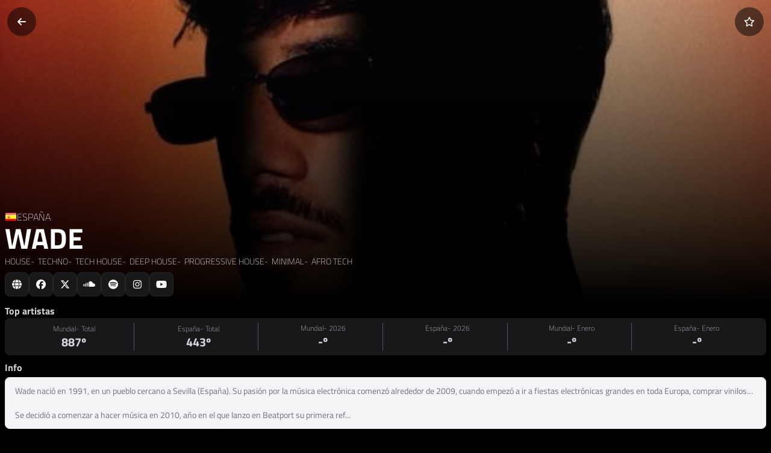

--- FILE ---
content_type: text/html; charset=utf-8
request_url: https://xsmusic.es/artists/wade
body_size: 269144
content:
<!DOCTYPE html><html lang="es" class="dark" data-critters-container><head>
    <meta charset="utf-8">
    <title>Wade en XSMusic</title>
    <style type="text/css" id="fa-auto-css">:root, :host {
  --fa-font-solid: normal 900 1em/1 "Font Awesome 6 Free";
  --fa-font-regular: normal 400 1em/1 "Font Awesome 6 Free";
  --fa-font-light: normal 300 1em/1 "Font Awesome 6 Pro";
  --fa-font-thin: normal 100 1em/1 "Font Awesome 6 Pro";
  --fa-font-duotone: normal 900 1em/1 "Font Awesome 6 Duotone";
  --fa-font-duotone-regular: normal 400 1em/1 "Font Awesome 6 Duotone";
  --fa-font-duotone-light: normal 300 1em/1 "Font Awesome 6 Duotone";
  --fa-font-duotone-thin: normal 100 1em/1 "Font Awesome 6 Duotone";
  --fa-font-brands: normal 400 1em/1 "Font Awesome 6 Brands";
  --fa-font-sharp-solid: normal 900 1em/1 "Font Awesome 6 Sharp";
  --fa-font-sharp-regular: normal 400 1em/1 "Font Awesome 6 Sharp";
  --fa-font-sharp-light: normal 300 1em/1 "Font Awesome 6 Sharp";
  --fa-font-sharp-thin: normal 100 1em/1 "Font Awesome 6 Sharp";
  --fa-font-sharp-duotone-solid: normal 900 1em/1 "Font Awesome 6 Sharp Duotone";
  --fa-font-sharp-duotone-regular: normal 400 1em/1 "Font Awesome 6 Sharp Duotone";
  --fa-font-sharp-duotone-light: normal 300 1em/1 "Font Awesome 6 Sharp Duotone";
  --fa-font-sharp-duotone-thin: normal 100 1em/1 "Font Awesome 6 Sharp Duotone";
}

svg:not(:root).svg-inline--fa, svg:not(:host).svg-inline--fa {
  overflow: visible;
  box-sizing: content-box;
}

.svg-inline--fa {
  display: var(--fa-display, inline-block);
  height: 1em;
  overflow: visible;
  vertical-align: -0.125em;
}
.svg-inline--fa.fa-2xs {
  vertical-align: 0.1em;
}
.svg-inline--fa.fa-xs {
  vertical-align: 0em;
}
.svg-inline--fa.fa-sm {
  vertical-align: -0.0714285705em;
}
.svg-inline--fa.fa-lg {
  vertical-align: -0.2em;
}
.svg-inline--fa.fa-xl {
  vertical-align: -0.25em;
}
.svg-inline--fa.fa-2xl {
  vertical-align: -0.3125em;
}
.svg-inline--fa.fa-pull-left {
  margin-right: var(--fa-pull-margin, 0.3em);
  width: auto;
}
.svg-inline--fa.fa-pull-right {
  margin-left: var(--fa-pull-margin, 0.3em);
  width: auto;
}
.svg-inline--fa.fa-li {
  width: var(--fa-li-width, 2em);
  top: 0.25em;
}
.svg-inline--fa.fa-fw {
  width: var(--fa-fw-width, 1.25em);
}

.fa-layers svg.svg-inline--fa {
  bottom: 0;
  left: 0;
  margin: auto;
  position: absolute;
  right: 0;
  top: 0;
}

.fa-layers-counter, .fa-layers-text {
  display: inline-block;
  position: absolute;
  text-align: center;
}

.fa-layers {
  display: inline-block;
  height: 1em;
  position: relative;
  text-align: center;
  vertical-align: -0.125em;
  width: 1em;
}
.fa-layers svg.svg-inline--fa {
  transform-origin: center center;
}

.fa-layers-text {
  left: 50%;
  top: 50%;
  transform: translate(-50%, -50%);
  transform-origin: center center;
}

.fa-layers-counter {
  background-color: var(--fa-counter-background-color, #ff253a);
  border-radius: var(--fa-counter-border-radius, 1em);
  box-sizing: border-box;
  color: var(--fa-inverse, #fff);
  line-height: var(--fa-counter-line-height, 1);
  max-width: var(--fa-counter-max-width, 5em);
  min-width: var(--fa-counter-min-width, 1.5em);
  overflow: hidden;
  padding: var(--fa-counter-padding, 0.25em 0.5em);
  right: var(--fa-right, 0);
  text-overflow: ellipsis;
  top: var(--fa-top, 0);
  transform: scale(var(--fa-counter-scale, 0.25));
  transform-origin: top right;
}

.fa-layers-bottom-right {
  bottom: var(--fa-bottom, 0);
  right: var(--fa-right, 0);
  top: auto;
  transform: scale(var(--fa-layers-scale, 0.25));
  transform-origin: bottom right;
}

.fa-layers-bottom-left {
  bottom: var(--fa-bottom, 0);
  left: var(--fa-left, 0);
  right: auto;
  top: auto;
  transform: scale(var(--fa-layers-scale, 0.25));
  transform-origin: bottom left;
}

.fa-layers-top-right {
  top: var(--fa-top, 0);
  right: var(--fa-right, 0);
  transform: scale(var(--fa-layers-scale, 0.25));
  transform-origin: top right;
}

.fa-layers-top-left {
  left: var(--fa-left, 0);
  right: auto;
  top: var(--fa-top, 0);
  transform: scale(var(--fa-layers-scale, 0.25));
  transform-origin: top left;
}

.fa-1x {
  font-size: 1em;
}

.fa-2x {
  font-size: 2em;
}

.fa-3x {
  font-size: 3em;
}

.fa-4x {
  font-size: 4em;
}

.fa-5x {
  font-size: 5em;
}

.fa-6x {
  font-size: 6em;
}

.fa-7x {
  font-size: 7em;
}

.fa-8x {
  font-size: 8em;
}

.fa-9x {
  font-size: 9em;
}

.fa-10x {
  font-size: 10em;
}

.fa-2xs {
  font-size: 0.625em;
  line-height: 0.1em;
  vertical-align: 0.225em;
}

.fa-xs {
  font-size: 0.75em;
  line-height: 0.0833333337em;
  vertical-align: 0.125em;
}

.fa-sm {
  font-size: 0.875em;
  line-height: 0.0714285718em;
  vertical-align: 0.0535714295em;
}

.fa-lg {
  font-size: 1.25em;
  line-height: 0.05em;
  vertical-align: -0.075em;
}

.fa-xl {
  font-size: 1.5em;
  line-height: 0.0416666682em;
  vertical-align: -0.125em;
}

.fa-2xl {
  font-size: 2em;
  line-height: 0.03125em;
  vertical-align: -0.1875em;
}

.fa-fw {
  text-align: center;
  width: 1.25em;
}

.fa-ul {
  list-style-type: none;
  margin-left: var(--fa-li-margin, 2.5em);
  padding-left: 0;
}
.fa-ul > li {
  position: relative;
}

.fa-li {
  left: calc(-1 * var(--fa-li-width, 2em));
  position: absolute;
  text-align: center;
  width: var(--fa-li-width, 2em);
  line-height: inherit;
}

.fa-border {
  border-color: var(--fa-border-color, #eee);
  border-radius: var(--fa-border-radius, 0.1em);
  border-style: var(--fa-border-style, solid);
  border-width: var(--fa-border-width, 0.08em);
  padding: var(--fa-border-padding, 0.2em 0.25em 0.15em);
}

.fa-pull-left {
  float: left;
  margin-right: var(--fa-pull-margin, 0.3em);
}

.fa-pull-right {
  float: right;
  margin-left: var(--fa-pull-margin, 0.3em);
}

.fa-beat {
  animation-name: fa-beat;
  animation-delay: var(--fa-animation-delay, 0s);
  animation-direction: var(--fa-animation-direction, normal);
  animation-duration: var(--fa-animation-duration, 1s);
  animation-iteration-count: var(--fa-animation-iteration-count, infinite);
  animation-timing-function: var(--fa-animation-timing, ease-in-out);
}

.fa-bounce {
  animation-name: fa-bounce;
  animation-delay: var(--fa-animation-delay, 0s);
  animation-direction: var(--fa-animation-direction, normal);
  animation-duration: var(--fa-animation-duration, 1s);
  animation-iteration-count: var(--fa-animation-iteration-count, infinite);
  animation-timing-function: var(--fa-animation-timing, cubic-bezier(0.28, 0.84, 0.42, 1));
}

.fa-fade {
  animation-name: fa-fade;
  animation-delay: var(--fa-animation-delay, 0s);
  animation-direction: var(--fa-animation-direction, normal);
  animation-duration: var(--fa-animation-duration, 1s);
  animation-iteration-count: var(--fa-animation-iteration-count, infinite);
  animation-timing-function: var(--fa-animation-timing, cubic-bezier(0.4, 0, 0.6, 1));
}

.fa-beat-fade {
  animation-name: fa-beat-fade;
  animation-delay: var(--fa-animation-delay, 0s);
  animation-direction: var(--fa-animation-direction, normal);
  animation-duration: var(--fa-animation-duration, 1s);
  animation-iteration-count: var(--fa-animation-iteration-count, infinite);
  animation-timing-function: var(--fa-animation-timing, cubic-bezier(0.4, 0, 0.6, 1));
}

.fa-flip {
  animation-name: fa-flip;
  animation-delay: var(--fa-animation-delay, 0s);
  animation-direction: var(--fa-animation-direction, normal);
  animation-duration: var(--fa-animation-duration, 1s);
  animation-iteration-count: var(--fa-animation-iteration-count, infinite);
  animation-timing-function: var(--fa-animation-timing, ease-in-out);
}

.fa-shake {
  animation-name: fa-shake;
  animation-delay: var(--fa-animation-delay, 0s);
  animation-direction: var(--fa-animation-direction, normal);
  animation-duration: var(--fa-animation-duration, 1s);
  animation-iteration-count: var(--fa-animation-iteration-count, infinite);
  animation-timing-function: var(--fa-animation-timing, linear);
}

.fa-spin {
  animation-name: fa-spin;
  animation-delay: var(--fa-animation-delay, 0s);
  animation-direction: var(--fa-animation-direction, normal);
  animation-duration: var(--fa-animation-duration, 2s);
  animation-iteration-count: var(--fa-animation-iteration-count, infinite);
  animation-timing-function: var(--fa-animation-timing, linear);
}

.fa-spin-reverse {
  --fa-animation-direction: reverse;
}

.fa-pulse,
.fa-spin-pulse {
  animation-name: fa-spin;
  animation-direction: var(--fa-animation-direction, normal);
  animation-duration: var(--fa-animation-duration, 1s);
  animation-iteration-count: var(--fa-animation-iteration-count, infinite);
  animation-timing-function: var(--fa-animation-timing, steps(8));
}

@media (prefers-reduced-motion: reduce) {
  .fa-beat,
.fa-bounce,
.fa-fade,
.fa-beat-fade,
.fa-flip,
.fa-pulse,
.fa-shake,
.fa-spin,
.fa-spin-pulse {
    animation-delay: -1ms;
    animation-duration: 1ms;
    animation-iteration-count: 1;
    transition-delay: 0s;
    transition-duration: 0s;
  }
}
@keyframes fa-beat {
  0%, 90% {
    transform: scale(1);
  }
  45% {
    transform: scale(var(--fa-beat-scale, 1.25));
  }
}
@keyframes fa-bounce {
  0% {
    transform: scale(1, 1) translateY(0);
  }
  10% {
    transform: scale(var(--fa-bounce-start-scale-x, 1.1), var(--fa-bounce-start-scale-y, 0.9)) translateY(0);
  }
  30% {
    transform: scale(var(--fa-bounce-jump-scale-x, 0.9), var(--fa-bounce-jump-scale-y, 1.1)) translateY(var(--fa-bounce-height, -0.5em));
  }
  50% {
    transform: scale(var(--fa-bounce-land-scale-x, 1.05), var(--fa-bounce-land-scale-y, 0.95)) translateY(0);
  }
  57% {
    transform: scale(1, 1) translateY(var(--fa-bounce-rebound, -0.125em));
  }
  64% {
    transform: scale(1, 1) translateY(0);
  }
  100% {
    transform: scale(1, 1) translateY(0);
  }
}
@keyframes fa-fade {
  50% {
    opacity: var(--fa-fade-opacity, 0.4);
  }
}
@keyframes fa-beat-fade {
  0%, 100% {
    opacity: var(--fa-beat-fade-opacity, 0.4);
    transform: scale(1);
  }
  50% {
    opacity: 1;
    transform: scale(var(--fa-beat-fade-scale, 1.125));
  }
}
@keyframes fa-flip {
  50% {
    transform: rotate3d(var(--fa-flip-x, 0), var(--fa-flip-y, 1), var(--fa-flip-z, 0), var(--fa-flip-angle, -180deg));
  }
}
@keyframes fa-shake {
  0% {
    transform: rotate(-15deg);
  }
  4% {
    transform: rotate(15deg);
  }
  8%, 24% {
    transform: rotate(-18deg);
  }
  12%, 28% {
    transform: rotate(18deg);
  }
  16% {
    transform: rotate(-22deg);
  }
  20% {
    transform: rotate(22deg);
  }
  32% {
    transform: rotate(-12deg);
  }
  36% {
    transform: rotate(12deg);
  }
  40%, 100% {
    transform: rotate(0deg);
  }
}
@keyframes fa-spin {
  0% {
    transform: rotate(0deg);
  }
  100% {
    transform: rotate(360deg);
  }
}
.fa-rotate-90 {
  transform: rotate(90deg);
}

.fa-rotate-180 {
  transform: rotate(180deg);
}

.fa-rotate-270 {
  transform: rotate(270deg);
}

.fa-flip-horizontal {
  transform: scale(-1, 1);
}

.fa-flip-vertical {
  transform: scale(1, -1);
}

.fa-flip-both,
.fa-flip-horizontal.fa-flip-vertical {
  transform: scale(-1, -1);
}

.fa-rotate-by {
  transform: rotate(var(--fa-rotate-angle, 0));
}

.fa-stack {
  display: inline-block;
  vertical-align: middle;
  height: 2em;
  position: relative;
  width: 2.5em;
}

.fa-stack-1x,
.fa-stack-2x {
  bottom: 0;
  left: 0;
  margin: auto;
  position: absolute;
  right: 0;
  top: 0;
  z-index: var(--fa-stack-z-index, auto);
}

.svg-inline--fa.fa-stack-1x {
  height: 1em;
  width: 1.25em;
}
.svg-inline--fa.fa-stack-2x {
  height: 2em;
  width: 2.5em;
}

.fa-inverse {
  color: var(--fa-inverse, #fff);
}

.sr-only,
.fa-sr-only {
  position: absolute;
  width: 1px;
  height: 1px;
  padding: 0;
  margin: -1px;
  overflow: hidden;
  clip: rect(0, 0, 0, 0);
  white-space: nowrap;
  border-width: 0;
}

.sr-only-focusable:not(:focus),
.fa-sr-only-focusable:not(:focus) {
  position: absolute;
  width: 1px;
  height: 1px;
  padding: 0;
  margin: -1px;
  overflow: hidden;
  clip: rect(0, 0, 0, 0);
  white-space: nowrap;
  border-width: 0;
}

.svg-inline--fa .fa-primary {
  fill: var(--fa-primary-color, currentColor);
  opacity: var(--fa-primary-opacity, 1);
}

.svg-inline--fa .fa-secondary {
  fill: var(--fa-secondary-color, currentColor);
  opacity: var(--fa-secondary-opacity, 0.4);
}

.svg-inline--fa.fa-swap-opacity .fa-primary {
  opacity: var(--fa-secondary-opacity, 0.4);
}

.svg-inline--fa.fa-swap-opacity .fa-secondary {
  opacity: var(--fa-primary-opacity, 1);
}

.svg-inline--fa mask .fa-primary,
.svg-inline--fa mask .fa-secondary {
  fill: black;
}</style><link rel="dns-prefetch" href="https://api.xsmusic.es">
    <link rel="dns-prefetch" href="https://xsmusic-69.firebaseapp.com">
    <base href="/">
    <meta name="google-signin-scope" content="profile email">
    <meta name="viewport" content="viewport-fit=cover, width=device-width, initial-scale=1.0, user-scalable=no">
    <meta name="theme-color" content="#000000">
    <link rel="apple-touch-icon" href="assets/icons/icon-180x180.png">
    <link rel="shortcut icon" href="assets/icons/icon-180x180.png">
    <link rel="manifest" href="manifest.webmanifest">
    <link rel="sitemap" type="application/xml" href="https://api.xsmusic.es/uploads/sitemap_index.xml">
    <meta name="apple-mobile-web-app-title" content="XSMusic">
    <meta name="application-name" content="XSMusic">
    <meta property="og:type" content="website">
    <meta property="og:title" content="Wade en XSMusic">
    <meta property="og:description" content="Wade nació en 1991, en un pueblo cercano a Sevilla (España). Su pasión por la música electrónica comenzó alrededor de 2009, cuando empezó a ir a fiestas...">
    <meta name="description" content="Wade nació en 1991, en un pueblo cercano a Sevilla (España). Su pasión por la música electrónica comenzó alrededor de 2009, cuando empezó a ir a fiestas...">
    
    <meta property="og:image:width" content="500">
    <meta property="og:image:height" content="500">
    <meta property="og:url" content="https://xsmusic.es/artists/wade">
    <meta property="og:site_name" content="XSMusic">
    <meta property="og:locale" content="es_ES">
    <meta property="twitter:card" content="summary_large_image">
    <meta property="twitter:title" content="Wade en XSMusic">
    <meta property="author" content="JoseXS">
  <style>*,:before,:after{--tw-border-spacing-x:0;--tw-border-spacing-y:0;--tw-translate-x:0;--tw-translate-y:0;--tw-rotate:0;--tw-skew-x:0;--tw-skew-y:0;--tw-scale-x:1;--tw-scale-y:1;--tw-pan-x: ;--tw-pan-y: ;--tw-pinch-zoom: ;--tw-scroll-snap-strictness:proximity;--tw-gradient-from-position: ;--tw-gradient-via-position: ;--tw-gradient-to-position: ;--tw-ordinal: ;--tw-slashed-zero: ;--tw-numeric-figure: ;--tw-numeric-spacing: ;--tw-numeric-fraction: ;--tw-ring-inset: ;--tw-ring-offset-width:0px;--tw-ring-offset-color:#fff;--tw-ring-color:rgb(59 130 246 / .5);--tw-ring-offset-shadow:0 0 #0000;--tw-ring-shadow:0 0 #0000;--tw-shadow:0 0 #0000;--tw-shadow-colored:0 0 #0000;--tw-blur: ;--tw-brightness: ;--tw-contrast: ;--tw-grayscale: ;--tw-hue-rotate: ;--tw-invert: ;--tw-saturate: ;--tw-sepia: ;--tw-drop-shadow: ;--tw-backdrop-blur: ;--tw-backdrop-brightness: ;--tw-backdrop-contrast: ;--tw-backdrop-grayscale: ;--tw-backdrop-hue-rotate: ;--tw-backdrop-invert: ;--tw-backdrop-opacity: ;--tw-backdrop-saturate: ;--tw-backdrop-sepia: ;--tw-contain-size: ;--tw-contain-layout: ;--tw-contain-paint: ;--tw-contain-style: }*,:before,:after{box-sizing:border-box;border-width:0;border-style:solid;border-color:#e5e7eb}:before,:after{--tw-content:""}html{line-height:1.5;-webkit-text-size-adjust:100%;tab-size:4;font-family:ui-sans-serif,system-ui,sans-serif,"Apple Color Emoji","Segoe UI Emoji",Segoe UI Symbol,"Noto Color Emoji";font-feature-settings:normal;font-variation-settings:normal;-webkit-tap-highlight-color:transparent}body{margin:0;line-height:inherit}*:focus{outline:none}html{-webkit-tap-highlight-color:transparent}.bg-black{--tw-bg-opacity:1;background-color:rgb(0 0 0 / var(--tw-bg-opacity, 1))}.text-zinc-300{--tw-text-opacity:1;color:rgb(212 212 216 / var(--tw-text-opacity, 1))}:root{--tw-border-opacity:1;--primary:#000000;--secondary:rgb(24 24 27 / var(--tw-border-opacity))}*::-webkit-scrollbar{width:10px;height:8px;background-color:#000}*::-webkit-scrollbar-thumb{background:#18181b;border-radius:8px;border:2px solid black}@font-face{font-family:Titillium Web;src:url(TitilliumWeb-ExtraLight.4e278b71aebdcddb.woff2) format("woff2"),url(TitilliumWeb-ExtraLight.6cb3bb73c8825351.woff) format("woff");font-weight:200;font-style:normal;font-display:swap}@font-face{font-family:Titillium Web;src:url(TitilliumWeb-Light.22dcc4820c7a24d5.woff2) format("woff2"),url(TitilliumWeb-Light.870f85e7ee4ca71c.woff) format("woff");font-weight:300;font-style:normal;font-display:swap}@font-face{font-family:Titillium Web;src:url(TitilliumWeb-Regular.274c5c67be7b537e.woff2) format("woff2"),url(TitilliumWeb-Regular.214451aa1731d2ce.woff) format("woff");font-weight:400;font-style:normal;font-display:swap}@font-face{font-family:Titillium Web;src:url(TitilliumWeb-SemiBold.90717b44c67ffb47.woff2) format("woff2"),url(TitilliumWeb-SemiBold.84371d4f06c7c459.woff) format("woff");font-weight:600;font-style:normal;font-display:swap}@font-face{font-family:Titillium Web;src:url(TitilliumWeb-Bold.bafe580417bde1c2.woff2) format("woff2"),url(TitilliumWeb-Bold.6f49b5b54b494f01.woff) format("woff");font-weight:700;font-style:normal;font-display:swap}*{-webkit-user-select:none;user-select:none}body{font-family:Titillium Web,sans-serif}app-root{height:100vh}</style><style>*,:before,:after{--tw-border-spacing-x: 0;--tw-border-spacing-y: 0;--tw-translate-x: 0;--tw-translate-y: 0;--tw-rotate: 0;--tw-skew-x: 0;--tw-skew-y: 0;--tw-scale-x: 1;--tw-scale-y: 1;--tw-pan-x: ;--tw-pan-y: ;--tw-pinch-zoom: ;--tw-scroll-snap-strictness: proximity;--tw-gradient-from-position: ;--tw-gradient-via-position: ;--tw-gradient-to-position: ;--tw-ordinal: ;--tw-slashed-zero: ;--tw-numeric-figure: ;--tw-numeric-spacing: ;--tw-numeric-fraction: ;--tw-ring-inset: ;--tw-ring-offset-width: 0px;--tw-ring-offset-color: #fff;--tw-ring-color: rgb(59 130 246 / .5);--tw-ring-offset-shadow: 0 0 #0000;--tw-ring-shadow: 0 0 #0000;--tw-shadow: 0 0 #0000;--tw-shadow-colored: 0 0 #0000;--tw-blur: ;--tw-brightness: ;--tw-contrast: ;--tw-grayscale: ;--tw-hue-rotate: ;--tw-invert: ;--tw-saturate: ;--tw-sepia: ;--tw-drop-shadow: ;--tw-backdrop-blur: ;--tw-backdrop-brightness: ;--tw-backdrop-contrast: ;--tw-backdrop-grayscale: ;--tw-backdrop-hue-rotate: ;--tw-backdrop-invert: ;--tw-backdrop-opacity: ;--tw-backdrop-saturate: ;--tw-backdrop-sepia: ;--tw-contain-size: ;--tw-contain-layout: ;--tw-contain-paint: ;--tw-contain-style: }*,:before,:after{box-sizing:border-box;border-width:0;border-style:solid;border-color:#e5e7eb}:before,:after{--tw-content: ""}html{line-height:1.5;-webkit-text-size-adjust:100%;tab-size:4;font-family:ui-sans-serif,system-ui,sans-serif,"Apple Color Emoji","Segoe UI Emoji",Segoe UI Symbol,"Noto Color Emoji";font-feature-settings:normal;font-variation-settings:normal;-webkit-tap-highlight-color:transparent}body{margin:0;line-height:inherit}hr{height:0;color:inherit;border-top-width:1px}h1,h2{font-size:inherit;font-weight:inherit}a{color:inherit;text-decoration:inherit}button,textarea{font-family:inherit;font-feature-settings:inherit;font-variation-settings:inherit;font-size:100%;font-weight:inherit;line-height:inherit;letter-spacing:inherit;color:inherit;margin:0;padding:0}button{text-transform:none}button{-webkit-appearance:button;background-color:transparent;background-image:none}h1,h2,hr,p{margin:0}ul{list-style:none;margin:0;padding:0}textarea{resize:vertical}textarea::placeholder{opacity:1;color:#9ca3af}button{cursor:pointer}img,svg{display:block;vertical-align:middle}img{max-width:100%;height:auto}textarea{appearance:none;background-color:#fff;border-color:#6b7280;border-width:1px;border-radius:0;padding:.5rem .75rem;font-size:1rem;line-height:1.5rem;--tw-shadow: 0 0 #0000}textarea:focus{outline:2px solid transparent;outline-offset:2px;--tw-ring-inset: var(--tw-empty, );--tw-ring-offset-width: 0px;--tw-ring-offset-color: #fff;--tw-ring-color: #2563eb;--tw-ring-offset-shadow: var(--tw-ring-inset) 0 0 0 var(--tw-ring-offset-width) var(--tw-ring-offset-color);--tw-ring-shadow: var(--tw-ring-inset) 0 0 0 calc(1px + var(--tw-ring-offset-width)) var(--tw-ring-color);box-shadow:var(--tw-ring-offset-shadow),var(--tw-ring-shadow),var(--tw-shadow);border-color:#2563eb}textarea::placeholder{color:#6b7280;opacity:1}*:focus{outline:none}html{-webkit-tap-highlight-color:transparent}.pointer-events-none{pointer-events:none}.fixed{position:fixed}.absolute{position:absolute}.relative{position:relative}.inset-x-0{left:0;right:0}.bottom-0{bottom:0}.bottom-2{bottom:.5rem}.bottom-5{bottom:1.25rem}.bottom-8{bottom:2rem}.left-0{left:0}.left-1\/2{left:50%}.left-3{left:.75rem}.right-0{right:0}.right-3{right:.75rem}.right-5{right:1.25rem}.top-0{top:0}.top-1\/2{top:50%}.z-\[1000\]{z-index:1000}.z-\[9001\]{z-index:9001}.col-span-12{grid-column:span 12 / span 12}.col-span-full{grid-column:1 / -1}.mx-auto{margin-left:auto;margin-right:auto}.my-0\.5{margin-top:.125rem;margin-bottom:.125rem}.my-1{margin-top:.25rem;margin-bottom:.25rem}.my-1\.5{margin-top:.375rem;margin-bottom:.375rem}.my-2{margin-top:.5rem;margin-bottom:.5rem}.mb-0\.5{margin-bottom:.125rem}.mb-1{margin-bottom:.25rem}.mb-2{margin-bottom:.5rem}.mb-3{margin-bottom:.75rem}.mb-4{margin-bottom:1rem}.mr-1{margin-right:.25rem}.mt-0\.5{margin-top:.125rem}.mt-1{margin-top:.25rem}.mt-2{margin-top:.5rem}.block{display:block}.flex{display:flex}.inline-flex{display:inline-flex}.grid{display:grid}.hidden{display:none}.h-10{height:2.5rem}.h-12{height:3rem}.h-4{height:1rem}.h-5{height:1.25rem}.h-6{height:1.5rem}.h-60{height:15rem}.h-8{height:2rem}.h-full{height:100%}.w-10{width:2.5rem}.w-12{width:3rem}.w-4{width:1rem}.w-5{width:1.25rem}.w-6{width:1.5rem}.w-60{width:15rem}.w-64{width:16rem}.w-auto{width:auto}.w-full{width:100%}.min-w-\[150px\]{min-width:150px}.min-w-fit{min-width:fit-content}.min-w-max{min-width:max-content}.max-w-\[16rem\]{max-width:16rem}.flex-shrink-0{flex-shrink:0}.flex-grow{flex-grow:1}.-translate-x-1\/2{--tw-translate-x: -50%;transform:translate(var(--tw-translate-x),var(--tw-translate-y)) rotate(var(--tw-rotate)) skew(var(--tw-skew-x)) skewY(var(--tw-skew-y)) scaleX(var(--tw-scale-x)) scaleY(var(--tw-scale-y))}.-translate-x-full{--tw-translate-x: -100%;transform:translate(var(--tw-translate-x),var(--tw-translate-y)) rotate(var(--tw-rotate)) skew(var(--tw-skew-x)) skewY(var(--tw-skew-y)) scaleX(var(--tw-scale-x)) scaleY(var(--tw-scale-y))}.-translate-y-1\/2{--tw-translate-y: -50%;transform:translate(var(--tw-translate-x),var(--tw-translate-y)) rotate(var(--tw-rotate)) skew(var(--tw-skew-x)) skewY(var(--tw-skew-y)) scaleX(var(--tw-scale-x)) scaleY(var(--tw-scale-y))}.translate-y-0{--tw-translate-y: 0px;transform:translate(var(--tw-translate-x),var(--tw-translate-y)) rotate(var(--tw-rotate)) skew(var(--tw-skew-x)) skewY(var(--tw-skew-y)) scaleX(var(--tw-scale-x)) scaleY(var(--tw-scale-y))}.scale-100{--tw-scale-x: 1;--tw-scale-y: 1;transform:translate(var(--tw-translate-x),var(--tw-translate-y)) rotate(var(--tw-rotate)) skew(var(--tw-skew-x)) skewY(var(--tw-skew-y)) scaleX(var(--tw-scale-x)) scaleY(var(--tw-scale-y))}.scale-125{--tw-scale-x: 1.25;--tw-scale-y: 1.25;transform:translate(var(--tw-translate-x),var(--tw-translate-y)) rotate(var(--tw-rotate)) skew(var(--tw-skew-x)) skewY(var(--tw-skew-y)) scaleX(var(--tw-scale-x)) scaleY(var(--tw-scale-y))}.cursor-pointer{cursor:pointer}.touch-manipulation{touch-action:manipulation}.select-none{-webkit-user-select:none;user-select:none}.grid-cols-12{grid-template-columns:repeat(12,minmax(0,1fr))}.flex-row{flex-direction:row}.flex-col{flex-direction:column}.items-start{align-items:flex-start}.items-end{align-items:flex-end}.items-center{align-items:center}.justify-start{justify-content:flex-start}.justify-center{justify-content:center}.justify-between{justify-content:space-between}.gap-1{gap:.25rem}.gap-2{gap:.5rem}.gap-3{gap:.75rem}.gap-4{gap:1rem}.gap-6{gap:1.5rem}.space-y-2>:not([hidden])~:not([hidden]){--tw-space-y-reverse: 0;margin-top:calc(.5rem * calc(1 - var(--tw-space-y-reverse)));margin-bottom:calc(.5rem * var(--tw-space-y-reverse))}.overflow-hidden{overflow:hidden}.overflow-scroll{overflow:scroll}.overflow-x-auto{overflow-x:auto}.overflow-y-auto{overflow-y:auto}.overflow-x-scroll{overflow-x:scroll}.scroll-smooth{scroll-behavior:smooth}.truncate{overflow:hidden;text-overflow:ellipsis;white-space:nowrap}.whitespace-normal{white-space:normal}.whitespace-nowrap{white-space:nowrap}.whitespace-pre-wrap{white-space:pre-wrap}.break-words{overflow-wrap:break-word}.rounded-full{border-radius:9999px}.rounded-lg{border-radius:.5rem}.rounded-bl-lg{border-bottom-left-radius:.5rem}.rounded-br-lg{border-bottom-right-radius:.5rem}.border{border-width:1px}.border-r{border-right-width:1px}.border-t{border-top-width:1px}.border-zinc-600{--tw-border-opacity: 1;border-color:rgb(82 82 91 / var(--tw-border-opacity, 1))}.border-zinc-800{--tw-border-opacity: 1;border-color:rgb(39 39 42 / var(--tw-border-opacity, 1))}.border-zinc-900{--tw-border-opacity: 1;border-color:rgb(24 24 27 / var(--tw-border-opacity, 1))}.bg-black{--tw-bg-opacity: 1;background-color:rgb(0 0 0 / var(--tw-bg-opacity, 1))}.bg-black\/50{background-color:#00000080}.bg-gray-100{--tw-bg-opacity: 1;background-color:rgb(243 244 246 / var(--tw-bg-opacity, 1))}.bg-zinc-700{--tw-bg-opacity: 1;background-color:rgb(63 63 70 / var(--tw-bg-opacity, 1))}.bg-zinc-800{--tw-bg-opacity: 1;background-color:rgb(39 39 42 / var(--tw-bg-opacity, 1))}.bg-zinc-900{--tw-bg-opacity: 1;background-color:rgb(24 24 27 / var(--tw-bg-opacity, 1))}.bg-gradient-to-t{background-image:linear-gradient(to top,var(--tw-gradient-stops))}.from-black{--tw-gradient-from: #000 var(--tw-gradient-from-position);--tw-gradient-to: rgb(0 0 0 / 0) var(--tw-gradient-to-position);--tw-gradient-stops: var(--tw-gradient-from), var(--tw-gradient-to)}.to-transparent{--tw-gradient-to: transparent var(--tw-gradient-to-position)}.object-cover{object-fit:cover}.p-2{padding:.5rem}.px-2{padding-left:.5rem;padding-right:.5rem}.px-3{padding-left:.75rem;padding-right:.75rem}.px-4{padding-left:1rem;padding-right:1rem}.px-6{padding-left:1.5rem;padding-right:1.5rem}.py-1{padding-top:.25rem;padding-bottom:.25rem}.py-1\.5{padding-top:.375rem;padding-bottom:.375rem}.py-2{padding-top:.5rem;padding-bottom:.5rem}.py-2\.5{padding-top:.625rem;padding-bottom:.625rem}.py-3{padding-top:.75rem;padding-bottom:.75rem}.pb-1{padding-bottom:.25rem}.pb-2{padding-bottom:.5rem}.pb-3{padding-bottom:.75rem}.pt-0\.5{padding-top:.125rem}.pt-2{padding-top:.5rem}.pt-3{padding-top:.75rem}.text-left{text-align:left}.text-center{text-align:center}.text-2xl{font-size:1.5rem;line-height:2rem}.text-3xl{font-size:1.875rem;line-height:2.25rem}.text-\[10px\]{font-size:10px}.text-lg{font-size:1.125rem;line-height:1.75rem}.text-sm{font-size:.875rem;line-height:1.25rem}.text-xl{font-size:1.25rem;line-height:1.75rem}.text-xs{font-size:.75rem;line-height:1rem}.font-black{font-weight:900}.font-bold{font-weight:700}.font-extrabold{font-weight:800}.font-extralight{font-weight:200}.font-semibold{font-weight:600}.uppercase{text-transform:uppercase}.tracking-wide{letter-spacing:.025em}.text-black{--tw-text-opacity: 1;color:rgb(0 0 0 / var(--tw-text-opacity, 1))}.text-gray-400{--tw-text-opacity: 1;color:rgb(156 163 175 / var(--tw-text-opacity, 1))}.text-white{--tw-text-opacity: 1;color:rgb(255 255 255 / var(--tw-text-opacity, 1))}.text-zinc-300{--tw-text-opacity: 1;color:rgb(212 212 216 / var(--tw-text-opacity, 1))}.text-zinc-400{--tw-text-opacity: 1;color:rgb(161 161 170 / var(--tw-text-opacity, 1))}.text-zinc-500{--tw-text-opacity: 1;color:rgb(113 113 122 / var(--tw-text-opacity, 1))}.text-zinc-900{--tw-text-opacity: 1;color:rgb(24 24 27 / var(--tw-text-opacity, 1))}.opacity-0{opacity:0}.opacity-100{opacity:1}.opacity-70{opacity:.7}.opacity-80{opacity:.8}.transition{transition-property:color,background-color,border-color,text-decoration-color,fill,stroke,opacity,box-shadow,transform,filter,backdrop-filter;transition-timing-function:cubic-bezier(.4,0,.2,1);transition-duration:.15s}.transition-all{transition-property:all;transition-timing-function:cubic-bezier(.4,0,.2,1);transition-duration:.15s}.transition-colors{transition-property:color,background-color,border-color,text-decoration-color,fill,stroke;transition-timing-function:cubic-bezier(.4,0,.2,1);transition-duration:.15s}.transition-opacity{transition-property:opacity;transition-timing-function:cubic-bezier(.4,0,.2,1);transition-duration:.15s}.duration-1000{transition-duration:1s}.duration-300{transition-duration:.3s}.duration-500{transition-duration:.5s}.ease-in-out{transition-timing-function:cubic-bezier(.4,0,.2,1)}.input{width:100%;border-style:none;--tw-bg-opacity: 1;background-color:rgb(24 24 27 / var(--tw-bg-opacity, 1));padding:.625rem 1rem;font-size:.875rem;line-height:1.25rem;font-weight:500;--tw-text-opacity: 1;color:rgb(255 255 255 / var(--tw-text-opacity, 1))}.input:focus{--tw-ring-offset-shadow: var(--tw-ring-inset) 0 0 0 var(--tw-ring-offset-width) var(--tw-ring-offset-color);--tw-ring-shadow: var(--tw-ring-inset) 0 0 0 calc(1px + var(--tw-ring-offset-width)) var(--tw-ring-color);box-shadow:var(--tw-ring-offset-shadow),var(--tw-ring-shadow),var(--tw-shadow, 0 0 #0000);--tw-ring-opacity: 1;--tw-ring-color: rgb(39 39 42 / var(--tw-ring-opacity, 1))}.input:is(.dark *)::placeholder{--tw-text-opacity: 1;color:rgb(113 113 122 / var(--tw-text-opacity, 1))}:root{--tw-border-opacity: 1;--primary: #000000;--secondary: rgb(24 24 27 / var(--tw-border-opacity))}*::-webkit-scrollbar{width:10px;height:8px;background-color:#000}*::-webkit-scrollbar-thumb{background:#18181b;border-radius:8px;border:2px solid black}@font-face{font-family:Titillium Web;src:url(TitilliumWeb-ExtraLight.4e278b71aebdcddb.woff2) format("woff2"),url(TitilliumWeb-ExtraLight.6cb3bb73c8825351.woff) format("woff");font-weight:200;font-style:normal;font-display:swap}@font-face{font-family:Titillium Web;src:url(TitilliumWeb-Light.22dcc4820c7a24d5.woff2) format("woff2"),url(TitilliumWeb-Light.870f85e7ee4ca71c.woff) format("woff");font-weight:300;font-style:normal;font-display:swap}@font-face{font-family:Titillium Web;src:url(TitilliumWeb-Regular.274c5c67be7b537e.woff2) format("woff2"),url(TitilliumWeb-Regular.214451aa1731d2ce.woff) format("woff");font-weight:400;font-style:normal;font-display:swap}@font-face{font-family:Titillium Web;src:url(TitilliumWeb-SemiBold.90717b44c67ffb47.woff2) format("woff2"),url(TitilliumWeb-SemiBold.84371d4f06c7c459.woff) format("woff");font-weight:600;font-style:normal;font-display:swap}@font-face{font-family:Titillium Web;src:url(TitilliumWeb-Bold.bafe580417bde1c2.woff2) format("woff2"),url(TitilliumWeb-Bold.6f49b5b54b494f01.woff) format("woff");font-weight:700;font-style:normal;font-display:swap}*{-webkit-user-select:none;user-select:none}body{font-family:Titillium Web,sans-serif}app-root{height:100vh}.scrollbar-hidden{scrollbar-width:none;-ms-overflow-style:none}.scrollbar-hidden::-webkit-scrollbar{width:0;height:0}.svg-inline--fa{vertical-align:-.125em}fa-icon svg{display:inline-block;font-size:inherit;height:1em}.hover\:rounded-lg:hover{border-radius:.5rem}.hover\:bg-black\/70:hover{background-color:#000000b3}.hover\:bg-zinc-200:hover{--tw-bg-opacity: 1;background-color:rgb(228 228 231 / var(--tw-bg-opacity, 1))}.hover\:bg-zinc-900:hover{--tw-bg-opacity: 1;background-color:rgb(24 24 27 / var(--tw-bg-opacity, 1))}.hover\:opacity-70:hover{opacity:.7}.hover\:opacity-80:hover{opacity:.8}.hover\:filter-grayscale:hover{filter:grayscale(100%)}.focus\:shadow-none:focus{--tw-shadow: 0 0 #0000;--tw-shadow-colored: 0 0 #0000;box-shadow:var(--tw-ring-offset-shadow, 0 0 #0000),var(--tw-ring-shadow, 0 0 #0000),var(--tw-shadow)}.focus\:outline-none:focus{outline:2px solid transparent;outline-offset:2px}.focus\:ring-0:focus{--tw-ring-offset-shadow: var(--tw-ring-inset) 0 0 0 var(--tw-ring-offset-width) var(--tw-ring-offset-color);--tw-ring-shadow: var(--tw-ring-inset) 0 0 0 calc(0px + var(--tw-ring-offset-width)) var(--tw-ring-color);box-shadow:var(--tw-ring-offset-shadow),var(--tw-ring-shadow),var(--tw-shadow, 0 0 #0000)}.active\:shadow-none:active{--tw-shadow: 0 0 #0000;--tw-shadow-colored: 0 0 #0000;box-shadow:var(--tw-ring-offset-shadow, 0 0 #0000),var(--tw-ring-shadow, 0 0 #0000),var(--tw-shadow)}.active\:outline-none:active{outline:2px solid transparent;outline-offset:2px}.active\:ring-0:active{--tw-ring-offset-shadow: var(--tw-ring-inset) 0 0 0 var(--tw-ring-offset-width) var(--tw-ring-offset-color);--tw-ring-shadow: var(--tw-ring-inset) 0 0 0 calc(0px + var(--tw-ring-offset-width)) var(--tw-ring-color);box-shadow:var(--tw-ring-offset-shadow),var(--tw-ring-shadow),var(--tw-shadow, 0 0 #0000)}.disabled\:pointer-events-none:disabled{pointer-events:none}.disabled\:bg-red-500:disabled{--tw-bg-opacity: 1;background-color:rgb(239 68 68 / var(--tw-bg-opacity, 1))}.disabled\:opacity-50:disabled{opacity:.5}.group:hover .group-hover\:scale-105{--tw-scale-x: 1.05;--tw-scale-y: 1.05;transform:translate(var(--tw-translate-x),var(--tw-translate-y)) rotate(var(--tw-rotate)) skew(var(--tw-skew-x)) skewY(var(--tw-skew-y)) scaleX(var(--tw-scale-x)) scaleY(var(--tw-scale-y))}.group:hover .group-hover\:scale-110{--tw-scale-x: 1.1;--tw-scale-y: 1.1;transform:translate(var(--tw-translate-x),var(--tw-translate-y)) rotate(var(--tw-rotate)) skew(var(--tw-skew-x)) skewY(var(--tw-skew-y)) scaleX(var(--tw-scale-x)) scaleY(var(--tw-scale-y))}.group:hover .group-hover\:scale-150{--tw-scale-x: 1.5;--tw-scale-y: 1.5;transform:translate(var(--tw-translate-x),var(--tw-translate-y)) rotate(var(--tw-rotate)) skew(var(--tw-skew-x)) skewY(var(--tw-skew-y)) scaleX(var(--tw-scale-x)) scaleY(var(--tw-scale-y))}.group:hover .group-hover\:opacity-100{opacity:1}.dark\:border-none:is(.dark *){border-style:none}.dark\:bg-zinc-900:is(.dark *){--tw-bg-opacity: 1;background-color:rgb(24 24 27 / var(--tw-bg-opacity, 1))}.dark\:text-white:is(.dark *){--tw-text-opacity: 1;color:rgb(255 255 255 / var(--tw-text-opacity, 1))}.dark\:text-zinc-400:is(.dark *){--tw-text-opacity: 1;color:rgb(161 161 170 / var(--tw-text-opacity, 1))}.hover\:dark\:bg-zinc-800:is(.dark *):hover{--tw-bg-opacity: 1;background-color:rgb(39 39 42 / var(--tw-bg-opacity, 1))}@media (min-width: 640px){.sm\:ml-0{margin-left:0}}@media (min-width: 768px){.md\:col-span-1{grid-column:span 1 / span 1}.md\:col-span-2{grid-column:span 2 / span 2}.md\:row-span-1{grid-row:span 1 / span 1}.md\:row-span-2{grid-row:span 2 / span 2}.md\:mb-0{margin-bottom:0}.md\:grid{display:grid}.md\:grid-flow-col{grid-auto-flow:column}.md\:grid-cols-6{grid-template-columns:repeat(6,minmax(0,1fr))}.md\:grid-cols-\[auto_1fr\]{grid-template-columns:auto 1fr}.md\:grid-cols-\[auto_1fr_auto\]{grid-template-columns:auto 1fr auto}.md\:items-center{align-items:center}.md\:gap-x-6{column-gap:1.5rem}.md\:self-center{align-self:center}.md\:pt-0{padding-top:0}.md\:text-lg{font-size:1.125rem;line-height:1.75rem}}@media (min-width: 1024px){.lg\:col-span-6{grid-column:span 6 / span 6}.lg\:mb-0{margin-bottom:0}.lg\:grid{display:grid}.lg\:hidden{display:none}.lg\:flex-row{flex-direction:row}.lg\:gap-1{gap:.25rem}.lg\:text-5xl{font-size:3rem;line-height:1}}

/*# sourceMappingURL=styles.1d0cdb4ef93bf31b.css.map*/</style><link rel="stylesheet" href="styles.1d0cdb4ef93bf31b.css" media="print" onload="this.media='all'"><noscript><link rel="stylesheet" href="styles.1d0cdb4ef93bf31b.css" media="all"></noscript><script async src="https://www.googletagmanager.com/gtag/js?id=G-J3E02LHVML"></script><style ng-app-id="ng">.ngx-spinner-overlay[_ngcontent-ng-c1269208479]{position:fixed;top:0;left:0;width:100%;height:100%}.ngx-spinner-overlay[_ngcontent-ng-c1269208479] > div[_ngcontent-ng-c1269208479]:not(.loading-text){top:50%;left:50%;margin:0;position:absolute;transform:translate(-50%,-50%)}.loading-text[_ngcontent-ng-c1269208479]{position:absolute;top:60%;left:50%;transform:translate(-50%,-60%)}




.la-ball-scale-multiple[_ngcontent-ng-c1269208479], .la-ball-scale-multiple[_ngcontent-ng-c1269208479] > div[_ngcontent-ng-c1269208479]{position:relative;box-sizing:border-box}.la-ball-scale-multiple[_ngcontent-ng-c1269208479]{display:block;font-size:0;color:#fff}.la-ball-scale-multiple.la-dark[_ngcontent-ng-c1269208479]{color:#333}.la-ball-scale-multiple[_ngcontent-ng-c1269208479] > div[_ngcontent-ng-c1269208479]{display:inline-block;float:none;background-color:currentColor;border:0 solid currentColor}.la-ball-scale-multiple[_ngcontent-ng-c1269208479]{width:32px;height:32px}.la-ball-scale-multiple[_ngcontent-ng-c1269208479] > div[_ngcontent-ng-c1269208479]{position:absolute;top:0;left:0;width:32px;height:32px;border-radius:100%;opacity:0;animation:_ngcontent-ng-c1269208479_ball-scale-multiple 1s 0s linear infinite}.la-ball-scale-multiple[_ngcontent-ng-c1269208479] > div[_ngcontent-ng-c1269208479]:nth-child(2){animation-delay:.2s}.la-ball-scale-multiple[_ngcontent-ng-c1269208479] > div[_ngcontent-ng-c1269208479]:nth-child(3){animation-delay:.4s}.la-ball-scale-multiple.la-sm[_ngcontent-ng-c1269208479]{width:16px;height:16px}.la-ball-scale-multiple.la-sm[_ngcontent-ng-c1269208479] > div[_ngcontent-ng-c1269208479]{width:16px;height:16px}.la-ball-scale-multiple.la-2x[_ngcontent-ng-c1269208479]{width:64px;height:64px}.la-ball-scale-multiple.la-2x[_ngcontent-ng-c1269208479] > div[_ngcontent-ng-c1269208479]{width:64px;height:64px}.la-ball-scale-multiple.la-3x[_ngcontent-ng-c1269208479]{width:96px;height:96px}.la-ball-scale-multiple.la-3x[_ngcontent-ng-c1269208479] > div[_ngcontent-ng-c1269208479]{width:96px;height:96px}@keyframes _ngcontent-ng-c1269208479_ball-scale-multiple{0%{opacity:0;transform:scale(0)}5%{opacity:.75}to{opacity:0;transform:scale(1)}}</style><style ng-app-id="ng">.full-image[_ngcontent-ng-c4264201806]{position:fixed;z-index:9999;top:0;left:0;width:100vw;height:100vh;background-size:contain;background-repeat:no-repeat no-repeat;background-position:center center;background-color:#000}</style><style ng-app-id="ng">.full-screen[_ngcontent-ng-c4290216901]{position:fixed;top:0;left:0}.normal-screen[_ngcontent-ng-c4290216901]{position:initial;top:0;left:0}</style><style ng-app-id="ng">#drawer[_ngcontent-ng-c4161685108]   .nav-item[_ngcontent-ng-c4161685108], #drawer[_ngcontent-ng-c4161685108]   .nav-item[_ngcontent-ng-c4161685108]   svg[_ngcontent-ng-c4161685108], #drawer[_ngcontent-ng-c4161685108]   .label[_ngcontent-ng-c4161685108]{transition:opacity .26s ease-in-out,transform .26s ease-in-out;will-change:opacity,transform}#drawer[_ngcontent-ng-c4161685108]{transition:transform .3s ease-in-out,opacity .3s ease-in-out;will-change:transform,opacity}#drawer-bg[_ngcontent-ng-c4161685108]{transition:opacity .3s ease-in-out;will-change:opacity;background-color:#00000080}#drawer.-translate-x-full[_ngcontent-ng-c4161685108]   .nav-item[_ngcontent-ng-c4161685108], #drawer.opacity-0[_ngcontent-ng-c4161685108]   .nav-item[_ngcontent-ng-c4161685108], #drawer.pointer-events-none[_ngcontent-ng-c4161685108]   .nav-item[_ngcontent-ng-c4161685108]{opacity:0!important;transform:translate(-6px)!important;pointer-events:none!important}#drawer.-translate-x-full[_ngcontent-ng-c4161685108]   .nav-item[_ngcontent-ng-c4161685108]   svg[_ngcontent-ng-c4161685108], #drawer.opacity-0[_ngcontent-ng-c4161685108]   .nav-item[_ngcontent-ng-c4161685108]   svg[_ngcontent-ng-c4161685108], #drawer.pointer-events-none[_ngcontent-ng-c4161685108]   .nav-item[_ngcontent-ng-c4161685108]   svg[_ngcontent-ng-c4161685108]{opacity:0!important;transform:translate(-4px)!important;pointer-events:none!important}#drawer.-translate-x-full[_ngcontent-ng-c4161685108]   .label[_ngcontent-ng-c4161685108], #drawer.opacity-0[_ngcontent-ng-c4161685108]   .label[_ngcontent-ng-c4161685108], #drawer.pointer-events-none[_ngcontent-ng-c4161685108]   .label[_ngcontent-ng-c4161685108]{opacity:0!important;transform:translate(-6px)!important;pointer-events:none!important}@media (prefers-reduced-motion: reduce){#drawer[_ngcontent-ng-c4161685108], #drawer[_ngcontent-ng-c4161685108]   .nav-item[_ngcontent-ng-c4161685108], #drawer[_ngcontent-ng-c4161685108]   .nav-item[_ngcontent-ng-c4161685108]   svg[_ngcontent-ng-c4161685108], #drawer-bg[_ngcontent-ng-c4161685108]{transition:none!important;transform:none!important;opacity:1!important}}#drawer[_ngcontent-ng-c4161685108], #drawer-bg[_ngcontent-ng-c4161685108]{animation:_ngcontent-ng-c4161685108_enableTransitions 0s .5s forwards;transition:none!important}@keyframes _ngcontent-ng-c4161685108_enableTransitions{to{transition:all .3s ease-in-out}}#drawer.ready[_ngcontent-ng-c4161685108]{transition:all .3s ease-in-out!important}#drawer-bg.ready[_ngcontent-ng-c4161685108]{transition:opacity .3s ease-in-out!important}</style><meta name="twitter:description" content="Wade nació en 1991, en un pueblo cercano a Sevilla (España). Su pasión por la música electrónica comenzó alrededor de 2009, cuando empezó a ir a fiestas..."><meta property="og:image" content="https://api.xsmusic.es/uploads/artist/normal/637381b473df34bdfb2caa1b.jpg"><meta name="twitter:image" property="twitter:image" content="https://api.xsmusic.es/uploads/artist/normal/637381b473df34bdfb2caa1b.jpg"><meta name="robots" property="robots" content="follow,index"><meta name="twitter:site" property="twitter:site" content="@XSMusices"><meta name="twitter:creator" property="twitter:creator" content="@XSMusices"><meta name="twitter:card" property="twitter:card" content="summary"><meta name="og:site_name" property="og:site_name" content="XSMusic"><script type="application/ld+json" data-meta-jsonld="true">{"@context":"https://schema.org","@type":"Person","name":"Wade","description":"Wade nació en 1991, en un pueblo cercano a Sevilla (España). Su pasión por la música electrónica comenzó alrededor de 2009, cuando empezó a ir a fiestas electrónicas grandes en toda Europa, comprar vinilos…\n\nSe decidió a comenzar a hacer música en 2010, año en el que lanzo en Beatport su primera referencia. Hoy en dia edita en labels como Relief, Snach!, Viva Music, Mood Records, Avotre, Suara, Moan Recordings, Lost Records… entre otros. En este momento, Wade tiene 64 Top 100 en Beatport, 5 top 10 y top 01 en tech house\n\nComo DJ, ha tocado por toda Europa y América, en diferentes países como España, Reino Unido, Alemania, Holanda, Bélgica, Italia, Suecia, Portugal, Suiza, Austria, Grecia, Turquía, Guatemala, México, Argentina, Brasil o EE.UU.\n\nTexto denbsp;Cumac Bookings","image":"https://api.xsmusic.es/uploads/artist/normal/637381b473df34bdfb2caa1b.jpg","genre":"House, Techno, Tech House, Deep House, Progressive House, Minimal, Afro Tech","url":"https://xsmusic.es/artists/wade","sameAs":["https://xsmusic.es/artists/wade","http://www.cumacbookings.com/artist/wade","https://www.facebook.com/wade.sound.spain","https://www.twitter.com/Wade_tweet","https://open.spotify.com/artist/09iEIVQVBtTVjiuEdqqkIR","https://www.soundcloud.com/wade-dj","https://www.instagram.com/wademusik","https://www.youtube.com/channel/UCjwquxXKHobqmgyd_5jcSXw"]}</script></head>
  <body class="bg-black text-zinc-300"><!--nghm-->
    <app-root ng-version="18.2.14" ngh="46" ng-server-context="ssr"><spotlight class="ng-tns-c3728607692-0" ngh="0"><!----></spotlight><ngx-spinner type="ball-scale-multiple" _nghost-ng-c1269208479 class="ng-tns-c1269208479-1" ngh="1"><!----></ngx-spinner><navbar class="ng-tns-c2048874401-2" ngh="7"><!----><navbar-drawer class="ng-tns-c2048874401-2" _nghost-ng-c4161685108 ngh="6"><aside _ngcontent-ng-c4161685108 id="drawer" class="fixed left-0 bg-black border-r border-zinc-900 w-64 max-w-[16rem] overflow-hidden -translate-x-full opacity-0 pointer-events-none pt-2 ready" style="height: 100dvh; z-index: 999;"><navbar-drawer-header _ngcontent-ng-c4161685108 ngh="2"><div class="ng-star-inserted"><!----></div><!----></navbar-drawer-header><navbar-drawer-content _ngcontent-ng-c4161685108 ngh="4"><div class="px-2"><button class="flex items-center justify-between w-full p-2 mb-1 mt-0.5 transition rounded-lg border-zinc-900 hover:bg-zinc-900"><div class="flex items-center gap-3"><fa-icon class="ng-fa-icon w-5 text-white" ngh="3"><svg role="img" aria-hidden="true" focusable="false" data-prefix="fas" data-icon="magnifying-glass" class="svg-inline--fa fa-magnifying-glass" xmlns="http://www.w3.org/2000/svg" viewBox="0 0 512 512"><path fill="currentColor" d="M416 208c0 45.9-14.9 88.3-40 122.7L502.6 457.4c12.5 12.5 12.5 32.8 0 45.3s-32.8 12.5-45.3 0L330.7 376c-34.4 25.2-76.8 40-122.7 40C93.1 416 0 322.9 0 208S93.1 0 208 0S416 93.1 416 208zM208 352a144 144 0 1 0 0-288 144 144 0 1 0 0 288z"/></svg></fa-icon><!----></div></button><hr class="my-1.5 border-zinc-900"><div class="relative h-8 overflow-hidden"><span class="absolute block w-full text-xs font-semibold tracking-wide text-gray-400 uppercase transition-all duration-300 -translate-y-1/2 top-1/2 whitespace-nowrap left-1/2 -translate-x-1/2 text-center"> Menu </span></div><ul class="mb-2 space-y-2"><li class="ng-star-inserted"><button class="flex items-center justify-between w-full p-2 transition rounded-lg hover:bg-zinc-900 ng-star-inserted" id="navbar-drawer-item-home" title="Inicio"><div class="flex items-center gap-3"><fa-icon class="ng-fa-icon w-5 text-white" ngh="3"><svg role="img" aria-hidden="true" focusable="false" data-prefix="fas" data-icon="house" class="svg-inline--fa fa-house" xmlns="http://www.w3.org/2000/svg" viewBox="0 0 576 512"><path fill="currentColor" d="M575.8 255.5c0 18-15 32.1-32 32.1l-32 0 .7 160.2c0 2.7-.2 5.4-.5 8.1l0 16.2c0 22.1-17.9 40-40 40l-16 0c-1.1 0-2.2 0-3.3-.1c-1.4 .1-2.8 .1-4.2 .1L416 512l-24 0c-22.1 0-40-17.9-40-40l0-24 0-64c0-17.7-14.3-32-32-32l-64 0c-17.7 0-32 14.3-32 32l0 64 0 24c0 22.1-17.9 40-40 40l-24 0-31.9 0c-1.5 0-3-.1-4.5-.2c-1.2 .1-2.4 .2-3.6 .2l-16 0c-22.1 0-40-17.9-40-40l0-112c0-.9 0-1.9 .1-2.8l0-69.7-32 0c-18 0-32-14-32-32.1c0-9 3-17 10-24L266.4 8c7-7 15-8 22-8s15 2 21 7L564.8 231.5c8 7 12 15 11 24z"/></svg></fa-icon><!----></div><!----></button><!----><!----><!----></li><li class="ng-star-inserted"><button class="flex items-center justify-between w-full p-2 transition rounded-lg hover:bg-zinc-900 ng-star-inserted bg-zinc-800 font-semibold text-white" id="navbar-drawer-item-artists" title="Artistas"><div class="flex items-center gap-3"><fa-icon class="ng-fa-icon w-5 text-white" ngh="3"><svg role="img" aria-hidden="true" focusable="false" data-prefix="fas" data-icon="users" class="svg-inline--fa fa-users" xmlns="http://www.w3.org/2000/svg" viewBox="0 0 640 512"><path fill="currentColor" d="M144 0a80 80 0 1 1 0 160A80 80 0 1 1 144 0zM512 0a80 80 0 1 1 0 160A80 80 0 1 1 512 0zM0 298.7C0 239.8 47.8 192 106.7 192l42.7 0c15.9 0 31 3.5 44.6 9.7c-1.3 7.2-1.9 14.7-1.9 22.3c0 38.2 16.8 72.5 43.3 96c-.2 0-.4 0-.7 0L21.3 320C9.6 320 0 310.4 0 298.7zM405.3 320c-.2 0-.4 0-.7 0c26.6-23.5 43.3-57.8 43.3-96c0-7.6-.7-15-1.9-22.3c13.6-6.3 28.7-9.7 44.6-9.7l42.7 0C592.2 192 640 239.8 640 298.7c0 11.8-9.6 21.3-21.3 21.3l-213.3 0zM224 224a96 96 0 1 1 192 0 96 96 0 1 1 -192 0zM128 485.3C128 411.7 187.7 352 261.3 352l117.3 0C452.3 352 512 411.7 512 485.3c0 14.7-11.9 26.7-26.7 26.7l-330.7 0c-14.7 0-26.7-11.9-26.7-26.7z"/></svg></fa-icon><!----></div><!----></button><!----><!----><!----></li><li class="ng-star-inserted"><button class="flex items-center justify-between w-full p-2 transition rounded-lg hover:bg-zinc-900 ng-star-inserted" id="navbar-drawer-item-events" title="Eventos"><div class="flex items-center gap-3"><fa-icon class="ng-fa-icon w-5 text-white" ngh="3"><svg role="img" aria-hidden="true" focusable="false" data-prefix="fas" data-icon="calendar-days" class="svg-inline--fa fa-calendar-days" xmlns="http://www.w3.org/2000/svg" viewBox="0 0 448 512"><path fill="currentColor" d="M128 0c17.7 0 32 14.3 32 32l0 32 128 0 0-32c0-17.7 14.3-32 32-32s32 14.3 32 32l0 32 48 0c26.5 0 48 21.5 48 48l0 48L0 160l0-48C0 85.5 21.5 64 48 64l48 0 0-32c0-17.7 14.3-32 32-32zM0 192l448 0 0 272c0 26.5-21.5 48-48 48L48 512c-26.5 0-48-21.5-48-48L0 192zm64 80l0 32c0 8.8 7.2 16 16 16l32 0c8.8 0 16-7.2 16-16l0-32c0-8.8-7.2-16-16-16l-32 0c-8.8 0-16 7.2-16 16zm128 0l0 32c0 8.8 7.2 16 16 16l32 0c8.8 0 16-7.2 16-16l0-32c0-8.8-7.2-16-16-16l-32 0c-8.8 0-16 7.2-16 16zm144-16c-8.8 0-16 7.2-16 16l0 32c0 8.8 7.2 16 16 16l32 0c8.8 0 16-7.2 16-16l0-32c0-8.8-7.2-16-16-16l-32 0zM64 400l0 32c0 8.8 7.2 16 16 16l32 0c8.8 0 16-7.2 16-16l0-32c0-8.8-7.2-16-16-16l-32 0c-8.8 0-16 7.2-16 16zm144-16c-8.8 0-16 7.2-16 16l0 32c0 8.8 7.2 16 16 16l32 0c8.8 0 16-7.2 16-16l0-32c0-8.8-7.2-16-16-16l-32 0zm112 16l0 32c0 8.8 7.2 16 16 16l32 0c8.8 0 16-7.2 16-16l0-32c0-8.8-7.2-16-16-16l-32 0c-8.8 0-16 7.2-16 16z"/></svg></fa-icon><!----></div><!----></button><!----><!----><!----></li><li class="ng-star-inserted"><button class="flex items-center justify-between w-full p-2 transition rounded-lg hover:bg-zinc-900 ng-star-inserted" id="navbar-drawer-item-music" title="Musica"><div class="flex items-center gap-3"><fa-icon class="ng-fa-icon w-5 text-white" ngh="3"><svg role="img" aria-hidden="true" focusable="false" data-prefix="fas" data-icon="record-vinyl" class="svg-inline--fa fa-record-vinyl" xmlns="http://www.w3.org/2000/svg" viewBox="0 0 512 512"><path fill="currentColor" d="M0 256a256 256 0 1 1 512 0A256 256 0 1 1 0 256zm256-96a96 96 0 1 1 0 192 96 96 0 1 1 0-192zm0 224a128 128 0 1 0 0-256 128 128 0 1 0 0 256zm0-96a32 32 0 1 0 0-64 32 32 0 1 0 0 64z"/></svg></fa-icon><!----></div><!----></button><!----><!----><!----></li><li class="ng-star-inserted"><button class="flex items-center justify-between w-full p-2 transition rounded-lg hover:bg-zinc-900 ng-star-inserted" id="navbar-drawer-item-organizations" title="Organizaciones"><div class="flex items-center gap-3"><fa-icon class="ng-fa-icon w-5 text-white" ngh="3"><svg role="img" aria-hidden="true" focusable="false" data-prefix="fas" data-icon="school-flag" class="svg-inline--fa fa-school-flag" xmlns="http://www.w3.org/2000/svg" viewBox="0 0 576 512"><path fill="currentColor" d="M288 0L400 0c8.8 0 16 7.2 16 16l0 64c0 8.8-7.2 16-16 16l-79.3 0 89.6 64L512 160c35.3 0 64 28.7 64 64l0 224c0 35.3-28.7 64-64 64l-176 0 0-112c0-26.5-21.5-48-48-48s-48 21.5-48 48l0 112L64 512c-35.3 0-64-28.7-64-64L0 224c0-35.3 28.7-64 64-64l101.7 0L256 95.5 256 32c0-17.7 14.3-32 32-32zm48 240a48 48 0 1 0 -96 0 48 48 0 1 0 96 0zM80 224c-8.8 0-16 7.2-16 16l0 64c0 8.8 7.2 16 16 16l32 0c8.8 0 16-7.2 16-16l0-64c0-8.8-7.2-16-16-16l-32 0zm368 16l0 64c0 8.8 7.2 16 16 16l32 0c8.8 0 16-7.2 16-16l0-64c0-8.8-7.2-16-16-16l-32 0c-8.8 0-16 7.2-16 16zM80 352c-8.8 0-16 7.2-16 16l0 64c0 8.8 7.2 16 16 16l32 0c8.8 0 16-7.2 16-16l0-64c0-8.8-7.2-16-16-16l-32 0zm384 0c-8.8 0-16 7.2-16 16l0 64c0 8.8 7.2 16 16 16l32 0c8.8 0 16-7.2 16-16l0-64c0-8.8-7.2-16-16-16l-32 0z"/></svg></fa-icon><!----></div><!----></button><!----><!----><!----></li><li class="ng-star-inserted"><button class="flex items-center justify-between w-full p-2 transition rounded-lg hover:bg-zinc-900 ng-star-inserted" id="navbar-drawer-item-sites" title="Sitios"><div class="flex items-center gap-3"><fa-icon class="ng-fa-icon w-5 text-white" ngh="3"><svg role="img" aria-hidden="true" focusable="false" data-prefix="fas" data-icon="building" class="svg-inline--fa fa-building" xmlns="http://www.w3.org/2000/svg" viewBox="0 0 384 512"><path fill="currentColor" d="M48 0C21.5 0 0 21.5 0 48L0 464c0 26.5 21.5 48 48 48l96 0 0-80c0-26.5 21.5-48 48-48s48 21.5 48 48l0 80 96 0c26.5 0 48-21.5 48-48l0-416c0-26.5-21.5-48-48-48L48 0zM64 240c0-8.8 7.2-16 16-16l32 0c8.8 0 16 7.2 16 16l0 32c0 8.8-7.2 16-16 16l-32 0c-8.8 0-16-7.2-16-16l0-32zm112-16l32 0c8.8 0 16 7.2 16 16l0 32c0 8.8-7.2 16-16 16l-32 0c-8.8 0-16-7.2-16-16l0-32c0-8.8 7.2-16 16-16zm80 16c0-8.8 7.2-16 16-16l32 0c8.8 0 16 7.2 16 16l0 32c0 8.8-7.2 16-16 16l-32 0c-8.8 0-16-7.2-16-16l0-32zM80 96l32 0c8.8 0 16 7.2 16 16l0 32c0 8.8-7.2 16-16 16l-32 0c-8.8 0-16-7.2-16-16l0-32c0-8.8 7.2-16 16-16zm80 16c0-8.8 7.2-16 16-16l32 0c8.8 0 16 7.2 16 16l0 32c0 8.8-7.2 16-16 16l-32 0c-8.8 0-16-7.2-16-16l0-32zM272 96l32 0c8.8 0 16 7.2 16 16l0 32c0 8.8-7.2 16-16 16l-32 0c-8.8 0-16-7.2-16-16l0-32c0-8.8 7.2-16 16-16z"/></svg></fa-icon><!----></div><!----></button><!----><!----><!----></li><li class="ng-star-inserted"><!----><!----><!----></li><li class="ng-star-inserted"><button class="flex items-center justify-between w-full p-2 transition rounded-lg hover:bg-zinc-900 ng-star-inserted" id="navbar-drawer-item-tips" title="Tips"><div class="flex items-center gap-3"><fa-icon class="ng-fa-icon w-5 text-white" ngh="3"><svg role="img" aria-hidden="true" focusable="false" data-prefix="fas" data-icon="lightbulb" class="svg-inline--fa fa-lightbulb" xmlns="http://www.w3.org/2000/svg" viewBox="0 0 384 512"><path fill="currentColor" d="M272 384c9.6-31.9 29.5-59.1 49.2-86.2c0 0 0 0 0 0c5.2-7.1 10.4-14.2 15.4-21.4c19.8-28.5 31.4-63 31.4-100.3C368 78.8 289.2 0 192 0S16 78.8 16 176c0 37.3 11.6 71.9 31.4 100.3c5 7.2 10.2 14.3 15.4 21.4c0 0 0 0 0 0c19.8 27.1 39.7 54.4 49.2 86.2l160 0zM192 512c44.2 0 80-35.8 80-80l0-16-160 0 0 16c0 44.2 35.8 80 80 80zM112 176c0 8.8-7.2 16-16 16s-16-7.2-16-16c0-61.9 50.1-112 112-112c8.8 0 16 7.2 16 16s-7.2 16-16 16c-44.2 0-80 35.8-80 80z"/></svg></fa-icon><!----></div><!----></button><!----><!----><!----></li><li class="ng-star-inserted"><!----><hr class="my-2 border-zinc-900 ng-star-inserted"><!----><!----></li><li class="ng-star-inserted"><button class="flex items-center justify-between w-full p-2 transition rounded-lg hover:bg-zinc-900 ng-star-inserted" id="navbar-drawer-item-contact" title="FAQ"><div class="flex items-center gap-3"><fa-icon class="ng-fa-icon w-5 text-white" ngh="3"><svg role="img" aria-hidden="true" focusable="false" data-prefix="fas" data-icon="circle-question" class="svg-inline--fa fa-circle-question" xmlns="http://www.w3.org/2000/svg" viewBox="0 0 512 512"><path fill="currentColor" d="M256 512A256 256 0 1 0 256 0a256 256 0 1 0 0 512zM169.8 165.3c7.9-22.3 29.1-37.3 52.8-37.3l58.3 0c34.9 0 63.1 28.3 63.1 63.1c0 22.6-12.1 43.5-31.7 54.8L280 264.4c-.2 13-10.9 23.6-24 23.6c-13.3 0-24-10.7-24-24l0-13.5c0-8.6 4.6-16.5 12.1-20.8l44.3-25.4c4.7-2.7 7.6-7.7 7.6-13.1c0-8.4-6.8-15.1-15.1-15.1l-58.3 0c-3.4 0-6.4 2.1-7.5 5.3l-.4 1.2c-4.4 12.5-18.2 19-30.6 14.6s-19-18.2-14.6-30.6l.4-1.2zM224 352a32 32 0 1 1 64 0 32 32 0 1 1 -64 0z"/></svg></fa-icon><!----></div><!----></button><!----><!----><!----></li><li class="ng-star-inserted"><button class="flex items-center justify-between w-full p-2 transition rounded-lg hover:bg-zinc-900 ng-star-inserted" id="navbar-drawer-item-support" title="Apoya XSMusic"><div class="flex items-center gap-3"><fa-icon class="ng-fa-icon w-5 text-white" ngh="3"><svg role="img" aria-hidden="true" focusable="false" data-prefix="fas" data-icon="heart" class="svg-inline--fa fa-heart" xmlns="http://www.w3.org/2000/svg" viewBox="0 0 512 512"><path fill="currentColor" d="M47.6 300.4L228.3 469.1c7.5 7 17.4 10.9 27.7 10.9s20.2-3.9 27.7-10.9L464.4 300.4c30.4-28.3 47.6-68 47.6-109.5v-5.8c0-69.9-50.5-129.5-119.4-141C347 36.5 300.6 51.4 268 84L256 96 244 84c-32.6-32.6-79-47.5-124.6-39.9C50.5 55.6 0 115.2 0 185.1v5.8c0 41.5 17.2 81.2 47.6 109.5z"/></svg></fa-icon><!----></div><!----></button><!----><!----><!----></li><li class="ng-star-inserted"><button class="flex items-center justify-between w-full p-2 transition rounded-lg hover:bg-zinc-900 ng-star-inserted" id="navbar-drawer-item-contact" title="Contacto"><div class="flex items-center gap-3"><fa-icon class="ng-fa-icon w-5 text-white" ngh="3"><svg role="img" aria-hidden="true" focusable="false" data-prefix="fab" data-icon="whatsapp" class="svg-inline--fa fa-whatsapp" xmlns="http://www.w3.org/2000/svg" viewBox="0 0 448 512"><path fill="currentColor" d="M380.9 97.1C339 55.1 283.2 32 223.9 32c-122.4 0-222 99.6-222 222 0 39.1 10.2 77.3 29.6 111L0 480l117.7-30.9c32.4 17.7 68.9 27 106.1 27h.1c122.3 0 224.1-99.6 224.1-222 0-59.3-25.2-115-67.1-157zm-157 341.6c-33.2 0-65.7-8.9-94-25.7l-6.7-4-69.8 18.3L72 359.2l-4.4-7c-18.5-29.4-28.2-63.3-28.2-98.2 0-101.7 82.8-184.5 184.6-184.5 49.3 0 95.6 19.2 130.4 54.1 34.8 34.9 56.2 81.2 56.1 130.5 0 101.8-84.9 184.6-186.6 184.6zm101.2-138.2c-5.5-2.8-32.8-16.2-37.9-18-5.1-1.9-8.8-2.8-12.5 2.8-3.7 5.6-14.3 18-17.6 21.8-3.2 3.7-6.5 4.2-12 1.4-32.6-16.3-54-29.1-75.5-66-5.7-9.8 5.7-9.1 16.3-30.3 1.8-3.7.9-6.9-.5-9.7-1.4-2.8-12.5-30.1-17.1-41.2-4.5-10.8-9.1-9.3-12.5-9.5-3.2-.2-6.9-.2-10.6-.2-3.7 0-9.7 1.4-14.8 6.9-5.1 5.6-19.4 19-19.4 46.3 0 27.3 19.9 53.7 22.6 57.4 2.8 3.7 39.1 59.7 94.8 83.8 35.2 15.2 49 16.5 66.6 13.9 10.7-1.6 32.8-13.4 37.4-26.4 4.6-13 4.6-24.1 3.2-26.4-1.3-2.5-5-3.9-10.5-6.6z"/></svg></fa-icon><!----></div><!----></button><!----><!----><!----></li><!----></ul></div></navbar-drawer-content><navbar-drawer-footer _ngcontent-ng-c4161685108 ngh="5"><div class="flex items-center justify-center w-full gap-3 py-2 transition-all duration-300 ease-in-out bg-black border-t margin-t-4 border-zinc-900"><button type="button" class="px-2 py-2 text-sm text-black transition-all duration-300 ease-in-out rounded-lg min-w-fit hover:rounded-lg hover:dark:bg-zinc-800 hover:bg-zinc-200" title="Cambiar idioma"><img class="w-5 h-5" src="[data-uri]" alt="es"></button><!----></div></navbar-drawer-footer></aside><!----></navbar-drawer></navbar><modal class="ng-tns-c2413728866-3" ngh="8"><!----></modal><xs-action-sheet class="ng-tns-c2279376043-4" ngh="9"><!----></xs-action-sheet><xs-toast ngh="10"><div class="fixed flex flex-col items-end w-auto gap-3 right-5 bottom-5 z-[9001] pointer-events-none"><!----></div><div class="fixed bottom-5 right-5 flex flex-col items-end gap-3 z-[1000] pointer-events-none"><!----></div></xs-toast><div class="flex flex-col bg-black"><div class="flex flex-col flex-grow overflow-y-auto content-container"><action-sheet class="ng-tns-c932958076-5" ngh="11"><!----></action-sheet><full-image _nghost-ng-c4264201806 class="ng-tns-c4264201806-6" ngh="12"><!----></full-image><cookie-message class="ng-star-inserted" ngh="13"><!----></cookie-message><!----><div id="main-content" class="pb-3 transition-all duration-300 sm:ml-0"><navbar-alert-app-market ngh="14"><!----></navbar-alert-app-market><router-outlet></router-outlet><page-artist class="ng-star-inserted" ngh="44"><div class="mx-auto mb-3 max-w-full-xl max-w-7sm ng-star-inserted"><xs-profile-image type="artist" class="ng-star-inserted" ngh="15"><div class="relative overflow-hidden transition-all duration-500 bg-gradient-to-t from-black to-transparent bg-zinc-900 group mb-1 ng-star-inserted"><img onkeypress onerror style="object-position: center; height: 500px;" class="cursor-pointer duration-500 group-hover:opacity-100 group-hover:scale-105 object-cover opacity-80 w-full" id="profile-image-artist" src="https://api.xsmusic.es/uploads/artist/normal/637381b473df34bdfb2caa1b.jpg?timestamp=1759907614451" alt="Wade" fetchpriority="high"><div onkeypress class="absolute inset-x-0 bottom-0 h-full cursor-pointer bg-gradient-to-t from-black to-transparent ng-star-inserted"></div><!----><!----><!----><button class="absolute p-2 text-white transition rounded-full left-3 bg-black/50 hover:bg-black/70 w-12 h-12 opacity-100 translate-y-0 ng-star-inserted" style="top: calc(0.75rem + env(safe-area-inset-top));" aria-label="Volver"><fa-icon class="ng-fa-icon" ngh="3"><svg role="img" aria-hidden="true" focusable="false" data-prefix="fas" data-icon="arrow-left" class="svg-inline--fa fa-arrow-left" xmlns="http://www.w3.org/2000/svg" viewBox="0 0 448 512"><path fill="currentColor" d="M9.4 233.4c-12.5 12.5-12.5 32.8 0 45.3l160 160c12.5 12.5 32.8 12.5 45.3 0s12.5-32.8 0-45.3L109.2 288 416 288c17.7 0 32-14.3 32-32s-14.3-32-32-32l-306.7 0L214.6 118.6c12.5-12.5 12.5-32.8 0-45.3s-32.8-12.5-45.3 0l-160 160z"/></svg></fa-icon></button><!----><button class="absolute w-12 h-12 p-2 text-white rounded-full right-3 bg-black/50 hover:bg-black/70 ng-star-inserted" style="top: calc(0.75rem + env(safe-area-inset-top)); transition: opacity 0.3s;" aria-label="Añadir a favoritos" aria-pressed="false"><fa-icon class="ng-fa-icon" ngh="3"><svg role="img" aria-hidden="true" focusable="false" data-prefix="far" data-icon="star" class="svg-inline--fa fa-star" xmlns="http://www.w3.org/2000/svg" viewBox="0 0 576 512"><path fill="currentColor" d="M287.9 0c9.2 0 17.6 5.2 21.6 13.5l68.6 141.3 153.2 22.6c9 1.3 16.5 7.6 19.3 16.3s.5 18.1-5.9 24.5L433.6 328.4l26.2 155.6c1.5 9-2.2 18.1-9.7 23.5s-17.3 6-25.3 1.7l-137-73.2L151 509.1c-8.1 4.3-17.9 3.7-25.3-1.7s-11.2-14.5-9.7-23.5l26.2-155.6L31.1 218.2c-6.5-6.4-8.7-15.9-5.9-24.5s10.3-14.9 19.3-16.3l153.2-22.6L266.3 13.5C270.4 5.2 278.7 0 287.9 0zm0 79L235.4 187.2c-3.5 7.1-10.2 12.1-18.1 13.3L99 217.9 184.9 303c5.5 5.5 8.1 13.3 6.8 21L171.4 443.7l105.2-56.2c7.1-3.8 15.6-3.8 22.6 0l105.2 56.2L384.2 324.1c-1.3-7.7 1.2-15.5 6.8-21l85.9-85.1L358.6 200.5c-7.8-1.2-14.6-6.1-18.1-13.3L287.9 79z"/></svg></fa-icon></button><!----><div class="absolute left-0 right-0 px-2 mx-auto overflow-hidden text-white transition-all duration-500 dark:text-white bottom-2"><!----><div class="relative flex flex-row justify-start gap-1 mt-1 items-top ng-star-inserted"><img aria-label="Country flag" class="w-5 h-5 mt-0.5 ng-star-inserted" src="[data-uri]" alt="España"><!----><!----><div class="font-extralight font-xs"><!----><button aria-label="Country link" class="hover:opacity-70"> ESPAÑA </button><!----><!----></div></div><!----><!----><!----><!----><h1 class="flex items-center justify-start gap-2 text-3xl font-bold whitespace-normal lg:text-5xl ng-star-inserted"> WADE <!----><!----></h1><!----><!----><!----><!----><!----><!----><!----><div class="flex flex-row items-center gap-1 mt-1 overflow-x-scroll scrollbar-hidden ng-star-inserted"><div class="text-sm cursor-pointer font-extralight min-w-max ng-star-inserted"><!----><a role="link" tabindex="0" class="hover:opacity-70 min-w-fit" id="profile-style-0" aria-label="Style link:House"> HOUSE </a></div><div class="text-sm cursor-pointer font-extralight min-w-max ng-star-inserted"><span class="ng-star-inserted">-&nbsp;</span><!----><a role="link" tabindex="0" class="hover:opacity-70 min-w-fit" id="profile-style-1" aria-label="Style link:Techno"> TECHNO </a></div><div class="text-sm cursor-pointer font-extralight min-w-max ng-star-inserted"><span class="ng-star-inserted">-&nbsp;</span><!----><a role="link" tabindex="0" class="hover:opacity-70 min-w-fit" id="profile-style-2" aria-label="Style link:Tech House"> TECH HOUSE </a></div><div class="text-sm cursor-pointer font-extralight min-w-max ng-star-inserted"><span class="ng-star-inserted">-&nbsp;</span><!----><a role="link" tabindex="0" class="hover:opacity-70 min-w-fit" id="profile-style-3" aria-label="Style link:Deep House"> DEEP HOUSE </a></div><div class="text-sm cursor-pointer font-extralight min-w-max ng-star-inserted"><span class="ng-star-inserted">-&nbsp;</span><!----><a role="link" tabindex="0" class="hover:opacity-70 min-w-fit" id="profile-style-4" aria-label="Style link:Progressive House"> PROGRESSIVE HOUSE </a></div><div class="text-sm cursor-pointer font-extralight min-w-max ng-star-inserted"><span class="ng-star-inserted">-&nbsp;</span><!----><a role="link" tabindex="0" class="hover:opacity-70 min-w-fit" id="profile-style-5" aria-label="Style link:Minimal"> MINIMAL </a></div><div class="text-sm cursor-pointer font-extralight min-w-max ng-star-inserted"><span class="ng-star-inserted">-&nbsp;</span><!----><a role="link" tabindex="0" class="hover:opacity-70 min-w-fit" id="profile-style-6" aria-label="Style link:Afro Tech"> AFRO TECH </a></div><!----></div><!----><!----><div class="flex flex-row items-center gap-4 mt-2 overflow-x-auto scrollbar-hidden ng-star-inserted"><button tabindex="0" class="flex items-center justify-center w-10 h-10 px-2 py-1 border rounded-lg cursor-pointer border-zinc-800 bg-zinc-900 hover:opacity-70 ng-star-inserted" id="profile-social-0" aria-label="Social link to web"><fa-icon class="ng-fa-icon ng-star-inserted" ngh="3"><svg role="img" aria-hidden="true" focusable="false" data-prefix="fas" data-icon="globe" class="svg-inline--fa fa-globe" xmlns="http://www.w3.org/2000/svg" viewBox="0 0 512 512"><path fill="currentColor" d="M352 256c0 22.2-1.2 43.6-3.3 64l-185.3 0c-2.2-20.4-3.3-41.8-3.3-64s1.2-43.6 3.3-64l185.3 0c2.2 20.4 3.3 41.8 3.3 64zm28.8-64l123.1 0c5.3 20.5 8.1 41.9 8.1 64s-2.8 43.5-8.1 64l-123.1 0c2.1-20.6 3.2-42 3.2-64s-1.1-43.4-3.2-64zm112.6-32l-116.7 0c-10-63.9-29.8-117.4-55.3-151.6c78.3 20.7 142 77.5 171.9 151.6zm-149.1 0l-176.6 0c6.1-36.4 15.5-68.6 27-94.7c10.5-23.6 22.2-40.7 33.5-51.5C239.4 3.2 248.7 0 256 0s16.6 3.2 27.8 13.8c11.3 10.8 23 27.9 33.5 51.5c11.6 26 20.9 58.2 27 94.7zm-209 0L18.6 160C48.6 85.9 112.2 29.1 190.6 8.4C165.1 42.6 145.3 96.1 135.3 160zM8.1 192l123.1 0c-2.1 20.6-3.2 42-3.2 64s1.1 43.4 3.2 64L8.1 320C2.8 299.5 0 278.1 0 256s2.8-43.5 8.1-64zM194.7 446.6c-11.6-26-20.9-58.2-27-94.6l176.6 0c-6.1 36.4-15.5 68.6-27 94.6c-10.5 23.6-22.2 40.7-33.5 51.5C272.6 508.8 263.3 512 256 512s-16.6-3.2-27.8-13.8c-11.3-10.8-23-27.9-33.5-51.5zM135.3 352c10 63.9 29.8 117.4 55.3 151.6C112.2 482.9 48.6 426.1 18.6 352l116.7 0zm358.1 0c-30 74.1-93.6 130.9-171.9 151.6c25.5-34.2 45.2-87.7 55.3-151.6l116.7 0z"/></svg></fa-icon><!----></button><!----><!----><button tabindex="0" class="flex items-center justify-center w-10 h-10 px-2 py-1 border rounded-lg cursor-pointer border-zinc-800 bg-zinc-900 hover:opacity-70 ng-star-inserted" id="profile-social-1" aria-label="Social link to facebook"><fa-icon class="ng-fa-icon ng-star-inserted" ngh="3"><svg role="img" aria-hidden="true" focusable="false" data-prefix="fab" data-icon="facebook" class="svg-inline--fa fa-facebook" xmlns="http://www.w3.org/2000/svg" viewBox="0 0 512 512"><path fill="currentColor" d="M512 256C512 114.6 397.4 0 256 0S0 114.6 0 256C0 376 82.7 476.8 194.2 504.5V334.2H141.4V256h52.8V222.3c0-87.1 39.4-127.5 125-127.5c16.2 0 44.2 3.2 55.7 6.4V172c-6-.6-16.5-1-29.6-1c-42 0-58.2 15.9-58.2 57.2V256h83.6l-14.4 78.2H287V510.1C413.8 494.8 512 386.9 512 256h0z"/></svg></fa-icon><!----></button><!----><!----><button tabindex="0" class="flex items-center justify-center w-10 h-10 px-2 py-1 border rounded-lg cursor-pointer border-zinc-800 bg-zinc-900 hover:opacity-70 ng-star-inserted" id="profile-social-2" aria-label="Social link to twitter"><fa-icon class="ng-fa-icon ng-star-inserted" ngh="3"><svg role="img" aria-hidden="true" focusable="false" data-prefix="fab" data-icon="x-twitter" class="svg-inline--fa fa-x-twitter" xmlns="http://www.w3.org/2000/svg" viewBox="0 0 512 512"><path fill="currentColor" d="M389.2 48h70.6L305.6 224.2 487 464H345L233.7 318.6 106.5 464H35.8L200.7 275.5 26.8 48H172.4L272.9 180.9 389.2 48zM364.4 421.8h39.1L151.1 88h-42L364.4 421.8z"/></svg></fa-icon><!----></button><!----><!----><button tabindex="0" class="flex items-center justify-center w-10 h-10 px-2 py-1 border rounded-lg cursor-pointer border-zinc-800 bg-zinc-900 hover:opacity-70 ng-star-inserted" id="profile-social-3" aria-label="Social link to soundcloud"><fa-icon class="ng-fa-icon ng-star-inserted" ngh="3"><svg role="img" aria-hidden="true" focusable="false" data-prefix="fab" data-icon="soundcloud" class="svg-inline--fa fa-soundcloud" xmlns="http://www.w3.org/2000/svg" viewBox="0 0 640 512"><path fill="currentColor" d="M639.8 298.6c-1.3 23.1-11.5 44.8-28.4 60.5s-39.2 24.4-62.3 24.1h-218c-4.8 0-9.4-2-12.8-5.4s-5.3-8-5.3-12.8V130.2c-.2-4 .9-8 3.1-11.4s5.3-6.1 9-7.7c0 0 20.1-13.9 62.3-13.9c25.8 0 51.1 6.9 73.3 20.1c17.3 10.2 32.3 23.8 44.1 40.1s20 34.8 24.2 54.4c7.5-2.1 15.3-3.2 23.1-3.2c11.7-.1 23.3 2.2 34.2 6.7S606.8 226.6 615 235s14.6 18.3 18.9 29.3s6.3 22.6 5.9 34.3zm-354-153.5c.1-1 0-2-.3-2.9s-.8-1.8-1.5-2.6s-1.5-1.3-2.4-1.7s-1.9-.6-2.9-.6s-2 .2-2.9 .6s-1.7 1-2.4 1.7s-1.2 1.6-1.5 2.6s-.4 1.9-.3 2.9c-6 78.9-10.6 152.9 0 231.6c.2 1.7 1 3.3 2.3 4.5s3 1.8 4.7 1.8s3.4-.6 4.7-1.8s2.1-2.8 2.3-4.5c11.3-79.4 6.6-152 0-231.6zm-44 27.3c-.2-1.8-1.1-3.5-2.4-4.7s-3.1-1.9-5-1.9s-3.6 .7-5 1.9s-2.2 2.9-2.4 4.7c-7.9 67.9-7.9 136.5 0 204.4c.3 1.8 1.2 3.4 2.5 4.5s3.1 1.8 4.8 1.8s3.5-.6 4.8-1.8s2.2-2.8 2.5-4.5c8.8-67.8 8.8-136.5 .1-204.4zm-44.3-6.9c-.2-1.8-1-3.4-2.3-4.6s-3-1.8-4.8-1.8s-3.5 .7-4.8 1.8s-2.1 2.8-2.3 4.6c-6.7 72-10.2 139.3 0 211.1c0 1.9 .7 3.7 2.1 5s3.1 2.1 5 2.1s3.7-.7 5-2.1s2.1-3.1 2.1-5c10.5-72.8 7.3-138.2 .1-211.1zm-44 20.6c0-1.9-.8-3.8-2.1-5.2s-3.2-2.1-5.2-2.1s-3.8 .8-5.2 2.1s-2.1 3.2-2.1 5.2c-8.1 63.3-8.1 127.5 0 190.8c.2 1.8 1 3.4 2.4 4.6s3.1 1.9 4.8 1.9s3.5-.7 4.8-1.9s2.2-2.8 2.4-4.6c8.8-63.3 8.9-127.5 .3-190.8zM109 233.7c0-1.9-.8-3.8-2.1-5.1s-3.2-2.1-5.1-2.1s-3.8 .8-5.1 2.1s-2.1 3.2-2.1 5.1c-10.5 49.2-5.5 93.9 .4 143.6c.3 1.6 1.1 3.1 2.3 4.2s2.8 1.7 4.5 1.7s3.2-.6 4.5-1.7s2.1-2.5 2.3-4.2c6.6-50.4 11.6-94.1 .4-143.6zm-44.1-7.5c-.2-1.8-1.1-3.5-2.4-4.8s-3.2-1.9-5-1.9s-3.6 .7-5 1.9s-2.2 2.9-2.4 4.8c-9.3 50.2-6.2 94.4 .3 144.5c.7 7.6 13.6 7.5 14.4 0c7.2-50.9 10.5-93.8 .3-144.5zM20.3 250.8c-.2-1.8-1.1-3.5-2.4-4.8s-3.2-1.9-5-1.9s-3.6 .7-5 1.9s-2.3 2.9-2.4 4.8c-8.5 33.7-5.9 61.6 .6 95.4c.2 1.7 1 3.3 2.3 4.4s2.9 1.8 4.7 1.8s3.4-.6 4.7-1.8s2.1-2.7 2.3-4.4c7.5-34.5 11.2-61.8 .4-95.4z"/></svg></fa-icon><!----></button><!----><!----><button tabindex="0" class="flex items-center justify-center w-10 h-10 px-2 py-1 border rounded-lg cursor-pointer border-zinc-800 bg-zinc-900 hover:opacity-70 ng-star-inserted" id="profile-social-4" aria-label="Social link to spotify"><fa-icon class="ng-fa-icon ng-star-inserted" ngh="3"><svg role="img" aria-hidden="true" focusable="false" data-prefix="fab" data-icon="spotify" class="svg-inline--fa fa-spotify" xmlns="http://www.w3.org/2000/svg" viewBox="0 0 496 512"><path fill="currentColor" d="M248 8C111.1 8 0 119.1 0 256s111.1 248 248 248 248-111.1 248-248S384.9 8 248 8zm100.7 364.9c-4.2 0-6.8-1.3-10.7-3.6-62.4-37.6-135-39.2-206.7-24.5-3.9 1-9 2.6-11.9 2.6-9.7 0-15.8-7.7-15.8-15.8 0-10.3 6.1-15.2 13.6-16.8 81.9-18.1 165.6-16.5 237 26.2 6.1 3.9 9.7 7.4 9.7 16.5s-7.1 15.4-15.2 15.4zm26.9-65.6c-5.2 0-8.7-2.3-12.3-4.2-62.5-37-155.7-51.9-238.6-29.4-4.8 1.3-7.4 2.6-11.9 2.6-10.7 0-19.4-8.7-19.4-19.4s5.2-17.8 15.5-20.7c27.8-7.8 56.2-13.6 97.8-13.6 64.9 0 127.6 16.1 177 45.5 8.1 4.8 11.3 11 11.3 19.7-.1 10.8-8.5 19.5-19.4 19.5zm31-76.2c-5.2 0-8.4-1.3-12.9-3.9-71.2-42.5-198.5-52.7-280.9-29.7-3.6 1-8.1 2.6-12.9 2.6-13.2 0-23.3-10.3-23.3-23.6 0-13.6 8.4-21.3 17.4-23.9 35.2-10.3 74.6-15.2 117.5-15.2 73 0 149.5 15.2 205.4 47.8 7.8 4.5 12.9 10.7 12.9 22.6 0 13.6-11 23.3-23.2 23.3z"/></svg></fa-icon><!----></button><!----><!----><button tabindex="0" class="flex items-center justify-center w-10 h-10 px-2 py-1 border rounded-lg cursor-pointer border-zinc-800 bg-zinc-900 hover:opacity-70 ng-star-inserted" id="profile-social-5" aria-label="Social link to instagram"><fa-icon class="ng-fa-icon ng-star-inserted" ngh="3"><svg role="img" aria-hidden="true" focusable="false" data-prefix="fab" data-icon="instagram" class="svg-inline--fa fa-instagram" xmlns="http://www.w3.org/2000/svg" viewBox="0 0 448 512"><path fill="currentColor" d="M224.1 141c-63.6 0-114.9 51.3-114.9 114.9s51.3 114.9 114.9 114.9S339 319.5 339 255.9 287.7 141 224.1 141zm0 189.6c-41.1 0-74.7-33.5-74.7-74.7s33.5-74.7 74.7-74.7 74.7 33.5 74.7 74.7-33.6 74.7-74.7 74.7zm146.4-194.3c0 14.9-12 26.8-26.8 26.8-14.9 0-26.8-12-26.8-26.8s12-26.8 26.8-26.8 26.8 12 26.8 26.8zm76.1 27.2c-1.7-35.9-9.9-67.7-36.2-93.9-26.2-26.2-58-34.4-93.9-36.2-37-2.1-147.9-2.1-184.9 0-35.8 1.7-67.6 9.9-93.9 36.1s-34.4 58-36.2 93.9c-2.1 37-2.1 147.9 0 184.9 1.7 35.9 9.9 67.7 36.2 93.9s58 34.4 93.9 36.2c37 2.1 147.9 2.1 184.9 0 35.9-1.7 67.7-9.9 93.9-36.2 26.2-26.2 34.4-58 36.2-93.9 2.1-37 2.1-147.8 0-184.8zM398.8 388c-7.8 19.6-22.9 34.7-42.6 42.6-29.5 11.7-99.5 9-132.1 9s-102.7 2.6-132.1-9c-19.6-7.8-34.7-22.9-42.6-42.6-11.7-29.5-9-99.5-9-132.1s-2.6-102.7 9-132.1c7.8-19.6 22.9-34.7 42.6-42.6 29.5-11.7 99.5-9 132.1-9s102.7-2.6 132.1 9c19.6 7.8 34.7 22.9 42.6 42.6 11.7 29.5 9 99.5 9 132.1s2.7 102.7-9 132.1z"/></svg></fa-icon><!----></button><!----><!----><!----><!----><!----><!----><button tabindex="0" class="flex items-center justify-center w-10 h-10 px-2 py-1 border rounded-lg cursor-pointer border-zinc-800 bg-zinc-900 hover:opacity-70 ng-star-inserted" id="profile-social-8" aria-label="Social link to youtube"><fa-icon class="ng-fa-icon ng-star-inserted" ngh="3"><svg role="img" aria-hidden="true" focusable="false" data-prefix="fab" data-icon="youtube" class="svg-inline--fa fa-youtube" xmlns="http://www.w3.org/2000/svg" viewBox="0 0 576 512"><path fill="currentColor" d="M549.655 124.083c-6.281-23.65-24.787-42.276-48.284-48.597C458.781 64 288 64 288 64S117.22 64 74.629 75.486c-23.497 6.322-42.003 24.947-48.284 48.597-11.412 42.867-11.412 132.305-11.412 132.305s0 89.438 11.412 132.305c6.281 23.65 24.787 41.5 48.284 47.821C117.22 448 288 448 288 448s170.78 0 213.371-11.486c23.497-6.321 42.003-24.171 48.284-47.821 11.412-42.867 11.412-132.305 11.412-132.305s0-89.438-11.412-132.305zm-317.51 213.508V175.185l142.739 81.205-142.739 81.201z"/></svg></fa-icon><!----></button><!----><!----><!----></div><!----></div></div><!----></xs-profile-image><!----><div class="px-2"><!----><xs-profile-exclusive ngh="16"><!----></xs-profile-exclusive><chat-button-init-chat class="ng-star-inserted" ngh="17"><!----></chat-button-init-chat><!----><!----><!----><!----><!----><!----><!----><!----><!----><!----><!----><!----><!----><!----><!----><!----><!----><!----><!----><!----><!----><!----><xs-profile-tops class="ng-star-inserted" ngh="18"><div class="flex flex-col gap-1 mb-2 ng-star-inserted"><p class="font-black ng-star-inserted"> Top artistas </p><!----><div class="flex gap-2 overflow-x-scroll lg:hidden scrollbar-hidden ng-star-inserted"><a class="flex flex-col items-start justify-between gap-1 px-4 py-2 rounded-lg bg-zinc-900 hover:opacity-80 min-w-[150px]" href="/artists/top"><p class="text-xs font-extralight">Total</p><div class="flex items-center justify-between w-full gap-6"><img class="w-6 h-5 mr-1 rounded-lg" src="data:image/svg+xml,%3C%3Fxml version='1.0' encoding='utf-8'%3F%3E%3Csvg version='1.1' id='Layer_1' xmlns='http://www.w3.org/2000/svg' xmlns:xlink='http://www.w3.org/1999/xlink' x='0px' y='0px' viewBox='0 0 122.88 122.88' style='enable-background:new 0 0 122.88 122.88' xml:space='preserve'%3E%3Cstyle type='text/css'%3E%3C!%5BCDATA%5B .st0%7Bfill-rule:evenodd;clip-rule:evenodd;fill:%23A1E367;%7D .st1%7Bfill-rule:evenodd;clip-rule:evenodd;fill:%232394E0;%7D%0A%5D%5D%3E%3C/style%3E%3Cg%3E%3Cpath class='st1' d='M61.44,0c33.93,0,61.44,27.51,61.44,61.44c0,33.93-27.51,61.44-61.44,61.44C27.51,122.88,0,95.37,0,61.44 C0,27.51,27.51,0,61.44,0L61.44,0L61.44,0z'/%3E%3Cpath class='st0' d='M11.76,93.18c-3.62-5.49-6.33-11.64-7.92-18.23l10.82,5.22l0.06,3.23c0,1.19-2.02,3.71-2.67,4.67L11.76,93.18 L11.76,93.18L11.76,93.18z M78.31,6.5c20.62,6.85,36.09,25,39.07,47.1l-1.95-0.21c-0.35,1.5-0.67,1.53-0.67,3.33c0,1.59,2,2.65,2,6 c0,0.9-2.11,2.69-2.2,3.01l-3.13-3.67v4.67l-0.47-0.02l-0.84-8.62l-1.75,0.55l-2.08-6.41l-6.85,7.16l-0.08,5.24l-2.24,1.5 l-2.38-13.44l-1.42,1.04l-3.22-4.35l-4.81,0.14l-1.84-2.11l-1.89,0.52l-3.71-4.25l-0.72,0.49l2.3,5.88h2.67v-1.33l1.33,0 c0.96,2.66,2,1.08,2,2.67c0,5.55-6.85,9.63-11.34,10.67c0.24,1,0.15,2,1.33,2c2.51,0,1.26-0.44,4-0.67 c-0.13,5.67-6.5,12.44-9.22,16.65l1.22,8.69c0.32,1.89-3.92,3.88-5.36,6.01l0.69,3.33l-1.95,0.79c-0.34,3.42-3.66,7.21-7.39,7.21 h-4c0-4.68-3.34-11.37-3.34-14.68c0-2.81,1.33-3.19,1.33-6.67c0-3.22-3.33-7.83-3.33-8.67v-5.34H45.4c-0.4-1.49-0.15-2-2-2h-0.67 c-2.91,0-2.42,1.33-5.34,1.33h-2.67c-2.41,0-6.67-7.72-6.67-8.67v-8c0-3.45,3.16-7.21,5.34-8.67v-3.33l3-3.05l1.67-0.28 c3.58,0,3.15-2,5.34-2l6,0v4.67l6.6,2.82l0.62-2.85c2.99,0.7,3.77,2.03,7.45,2.03h1.33c2.53,0,2.67-3.36,2.67-6l-5.34,0.53 l-2.33-5.06l-2.31,0.61c0.42,1.81,0.64,1.06,0.64,2.59c0,0.9-0.74,1-1.34,1.33l-2.31-5.86l-4.97-3.55l-0.66,0.65l4.23,4.45 c-0.56,1.6-0.63,6.21-2.96,2.98l2.18-1.05l-5.44-5.7l-3.26,1.27l-3.22,3.08c-0.34,2.48-1.01,3.73-3.61,3.73 c-1.73,0-0.69-0.45-3.34-0.67v-6.67h6l-1.95-4.44l-0.72,0.44v-1.34l9.75-4.49c-0.18-1.4-0.41-0.65-0.41-2.18 c0-0.09,0.65-1.32,0.67-1.34l2.52,1.57l-0.6-2.87l-3.89,0.8l-0.72-3.49c3.08-1.62,9.87-7.34,12.03-7.34l2,0 c2.11,0,7.75,2.08,8.67,3.33l-5.35-0.54l3.97,3.27l0.38-1.4l2.96-0.81l0.04-1.85h1.34v2L78.31,6.5L78.31,6.5L78.31,6.5z'/%3E%3C/g%3E%3C/svg%3E" alt="No disponible"><p class="text-2xl font-bold"> 887º </p></div></a><a class="flex flex-col items-start justify-between gap-1 px-4 py-2 rounded-lg min-w-[150px] bg-zinc-900 hover:opacity-80" href="/artists/top?country=es"><p class="text-xs font-extralight">Total</p><div class="flex items-center justify-between w-full gap-6"><img class="w-6 h-6 mr-1 rounded-lg" src="[data-uri]" alt="España"><p class="text-2xl font-bold"> 443º </p></div></a><a class="flex flex-col items-start justify-between gap-1 px-4 py-2 rounded-lg bg-zinc-900 hover:opacity-80 min-w-[150px] ng-star-inserted" href="/artists/top?type=annual&amp;year=2026"><p class="text-xs font-extralight"> 2026 </p><div class="flex items-center justify-between w-full gap-6"><img class="w-6 h-5 mr-1 rounded-lg" src="data:image/svg+xml,%3C%3Fxml version='1.0' encoding='utf-8'%3F%3E%3Csvg version='1.1' id='Layer_1' xmlns='http://www.w3.org/2000/svg' xmlns:xlink='http://www.w3.org/1999/xlink' x='0px' y='0px' viewBox='0 0 122.88 122.88' style='enable-background:new 0 0 122.88 122.88' xml:space='preserve'%3E%3Cstyle type='text/css'%3E%3C!%5BCDATA%5B .st0%7Bfill-rule:evenodd;clip-rule:evenodd;fill:%23A1E367;%7D .st1%7Bfill-rule:evenodd;clip-rule:evenodd;fill:%232394E0;%7D%0A%5D%5D%3E%3C/style%3E%3Cg%3E%3Cpath class='st1' d='M61.44,0c33.93,0,61.44,27.51,61.44,61.44c0,33.93-27.51,61.44-61.44,61.44C27.51,122.88,0,95.37,0,61.44 C0,27.51,27.51,0,61.44,0L61.44,0L61.44,0z'/%3E%3Cpath class='st0' d='M11.76,93.18c-3.62-5.49-6.33-11.64-7.92-18.23l10.82,5.22l0.06,3.23c0,1.19-2.02,3.71-2.67,4.67L11.76,93.18 L11.76,93.18L11.76,93.18z M78.31,6.5c20.62,6.85,36.09,25,39.07,47.1l-1.95-0.21c-0.35,1.5-0.67,1.53-0.67,3.33c0,1.59,2,2.65,2,6 c0,0.9-2.11,2.69-2.2,3.01l-3.13-3.67v4.67l-0.47-0.02l-0.84-8.62l-1.75,0.55l-2.08-6.41l-6.85,7.16l-0.08,5.24l-2.24,1.5 l-2.38-13.44l-1.42,1.04l-3.22-4.35l-4.81,0.14l-1.84-2.11l-1.89,0.52l-3.71-4.25l-0.72,0.49l2.3,5.88h2.67v-1.33l1.33,0 c0.96,2.66,2,1.08,2,2.67c0,5.55-6.85,9.63-11.34,10.67c0.24,1,0.15,2,1.33,2c2.51,0,1.26-0.44,4-0.67 c-0.13,5.67-6.5,12.44-9.22,16.65l1.22,8.69c0.32,1.89-3.92,3.88-5.36,6.01l0.69,3.33l-1.95,0.79c-0.34,3.42-3.66,7.21-7.39,7.21 h-4c0-4.68-3.34-11.37-3.34-14.68c0-2.81,1.33-3.19,1.33-6.67c0-3.22-3.33-7.83-3.33-8.67v-5.34H45.4c-0.4-1.49-0.15-2-2-2h-0.67 c-2.91,0-2.42,1.33-5.34,1.33h-2.67c-2.41,0-6.67-7.72-6.67-8.67v-8c0-3.45,3.16-7.21,5.34-8.67v-3.33l3-3.05l1.67-0.28 c3.58,0,3.15-2,5.34-2l6,0v4.67l6.6,2.82l0.62-2.85c2.99,0.7,3.77,2.03,7.45,2.03h1.33c2.53,0,2.67-3.36,2.67-6l-5.34,0.53 l-2.33-5.06l-2.31,0.61c0.42,1.81,0.64,1.06,0.64,2.59c0,0.9-0.74,1-1.34,1.33l-2.31-5.86l-4.97-3.55l-0.66,0.65l4.23,4.45 c-0.56,1.6-0.63,6.21-2.96,2.98l2.18-1.05l-5.44-5.7l-3.26,1.27l-3.22,3.08c-0.34,2.48-1.01,3.73-3.61,3.73 c-1.73,0-0.69-0.45-3.34-0.67v-6.67h6l-1.95-4.44l-0.72,0.44v-1.34l9.75-4.49c-0.18-1.4-0.41-0.65-0.41-2.18 c0-0.09,0.65-1.32,0.67-1.34l2.52,1.57l-0.6-2.87l-3.89,0.8l-0.72-3.49c3.08-1.62,9.87-7.34,12.03-7.34l2,0 c2.11,0,7.75,2.08,8.67,3.33l-5.35-0.54l3.97,3.27l0.38-1.4l2.96-0.81l0.04-1.85h1.34v2L78.31,6.5L78.31,6.5L78.31,6.5z'/%3E%3C/g%3E%3C/svg%3E" alt="No disponible"><p class="text-2xl font-bold"><!----><span class="ng-star-inserted">-</span><!----></p></div></a><!----><a class="flex flex-col items-start justify-between gap-1 px-4 py-2 rounded-lg min-w-[150px] bg-zinc-900 hover:opacity-80 ng-star-inserted" href="/artists/top?type=annual&amp;year=2026&amp;country=es"><p class="text-xs font-extralight"> 2026 </p><div class="flex items-center justify-between w-full gap-6"><img class="w-6 h-6 mr-1 rounded-lg" src="[data-uri]" alt="España"><p class="text-2xl font-bold"><!----><span class="ng-star-inserted">-</span><!----></p></div></a><!----><a class="flex flex-col items-start justify-between gap-1 px-4 py-2 rounded-lg bg-zinc-900 hover:opacity-80 min-w-[150px]" href="/artists/top?type=month&amp;month=01&amp;year=2026"><p class="text-xs font-extralight"> Enero </p><div class="flex items-center justify-between w-full gap-6"><img class="w-6 h-5 mr-1 rounded-lg" src="data:image/svg+xml,%3C%3Fxml version='1.0' encoding='utf-8'%3F%3E%3Csvg version='1.1' id='Layer_1' xmlns='http://www.w3.org/2000/svg' xmlns:xlink='http://www.w3.org/1999/xlink' x='0px' y='0px' viewBox='0 0 122.88 122.88' style='enable-background:new 0 0 122.88 122.88' xml:space='preserve'%3E%3Cstyle type='text/css'%3E%3C!%5BCDATA%5B .st0%7Bfill-rule:evenodd;clip-rule:evenodd;fill:%23A1E367;%7D .st1%7Bfill-rule:evenodd;clip-rule:evenodd;fill:%232394E0;%7D%0A%5D%5D%3E%3C/style%3E%3Cg%3E%3Cpath class='st1' d='M61.44,0c33.93,0,61.44,27.51,61.44,61.44c0,33.93-27.51,61.44-61.44,61.44C27.51,122.88,0,95.37,0,61.44 C0,27.51,27.51,0,61.44,0L61.44,0L61.44,0z'/%3E%3Cpath class='st0' d='M11.76,93.18c-3.62-5.49-6.33-11.64-7.92-18.23l10.82,5.22l0.06,3.23c0,1.19-2.02,3.71-2.67,4.67L11.76,93.18 L11.76,93.18L11.76,93.18z M78.31,6.5c20.62,6.85,36.09,25,39.07,47.1l-1.95-0.21c-0.35,1.5-0.67,1.53-0.67,3.33c0,1.59,2,2.65,2,6 c0,0.9-2.11,2.69-2.2,3.01l-3.13-3.67v4.67l-0.47-0.02l-0.84-8.62l-1.75,0.55l-2.08-6.41l-6.85,7.16l-0.08,5.24l-2.24,1.5 l-2.38-13.44l-1.42,1.04l-3.22-4.35l-4.81,0.14l-1.84-2.11l-1.89,0.52l-3.71-4.25l-0.72,0.49l2.3,5.88h2.67v-1.33l1.33,0 c0.96,2.66,2,1.08,2,2.67c0,5.55-6.85,9.63-11.34,10.67c0.24,1,0.15,2,1.33,2c2.51,0,1.26-0.44,4-0.67 c-0.13,5.67-6.5,12.44-9.22,16.65l1.22,8.69c0.32,1.89-3.92,3.88-5.36,6.01l0.69,3.33l-1.95,0.79c-0.34,3.42-3.66,7.21-7.39,7.21 h-4c0-4.68-3.34-11.37-3.34-14.68c0-2.81,1.33-3.19,1.33-6.67c0-3.22-3.33-7.83-3.33-8.67v-5.34H45.4c-0.4-1.49-0.15-2-2-2h-0.67 c-2.91,0-2.42,1.33-5.34,1.33h-2.67c-2.41,0-6.67-7.72-6.67-8.67v-8c0-3.45,3.16-7.21,5.34-8.67v-3.33l3-3.05l1.67-0.28 c3.58,0,3.15-2,5.34-2l6,0v4.67l6.6,2.82l0.62-2.85c2.99,0.7,3.77,2.03,7.45,2.03h1.33c2.53,0,2.67-3.36,2.67-6l-5.34,0.53 l-2.33-5.06l-2.31,0.61c0.42,1.81,0.64,1.06,0.64,2.59c0,0.9-0.74,1-1.34,1.33l-2.31-5.86l-4.97-3.55l-0.66,0.65l4.23,4.45 c-0.56,1.6-0.63,6.21-2.96,2.98l2.18-1.05l-5.44-5.7l-3.26,1.27l-3.22,3.08c-0.34,2.48-1.01,3.73-3.61,3.73 c-1.73,0-0.69-0.45-3.34-0.67v-6.67h6l-1.95-4.44l-0.72,0.44v-1.34l9.75-4.49c-0.18-1.4-0.41-0.65-0.41-2.18 c0-0.09,0.65-1.32,0.67-1.34l2.52,1.57l-0.6-2.87l-3.89,0.8l-0.72-3.49c3.08-1.62,9.87-7.34,12.03-7.34l2,0 c2.11,0,7.75,2.08,8.67,3.33l-5.35-0.54l3.97,3.27l0.38-1.4l2.96-0.81l0.04-1.85h1.34v2L78.31,6.5L78.31,6.5L78.31,6.5z'/%3E%3C/g%3E%3C/svg%3E" alt="No disponible"><p class="text-2xl font-bold"><!----><span class="ng-star-inserted">-</span><!----></p></div></a><a class="flex flex-col items-start justify-between gap-1 px-4 py-2 rounded-lg min-w-[150px] bg-zinc-900 hover:opacity-80" href="/artists/top?type=month&amp;month=01&amp;year=2026&amp;country=es"><p class="text-xs font-extralight"> Enero </p><div class="flex items-center justify-between w-full gap-6"><img class="w-6 h-6 mr-1 rounded-lg" src="[data-uri]" alt="España"><p class="text-2xl font-bold"> -º </p></div></a></div><!----><!----><div class="hidden gap-2 px-4 py-2 rounded-lg lg:grid bg-zinc-900 md:grid-cols-6"><a class="flex pt-0.5 flex-col items-center justify-center border-r border-zinc-600 hover:opacity-80" href="/artists/top"><div class="flex flex-col items-center lg:gap-1 lg:flex-row"><p class="text-xs font-extralight"> Mundial </p><p class="text-xs font-extralight"> - Total </p></div><p class="text-xl font-bold"> 887º </p></a><a class="flex pt-0.5 flex-col items-center justify-center border-r border-zinc-600 hover:opacity-80 ng-star-inserted" href="/artists/top?country=es"><div class="flex flex-col items-center lg:gap-1 lg:flex-row"><p class="text-xs font-extralight"> España </p><p class="text-xs font-extralight"> - Total </p></div><p class="text-xl font-bold"> 443º </p></a><!----><a class="flex flex-col items-center justify-center border-r hover:opacity-80 border-zinc-600 ng-star-inserted" href="/artists/top?type=annual&amp;year=2026"><div class="flex flex-col items-center lg:gap-1 lg:flex-row"><p class="text-xs font-extralight"> Mundial </p><p class="text-xs font-extralight"> - 2026 </p></div><p class="text-xl font-bold"> -º </p></a><!----><a class="flex flex-col items-center justify-center border-r border-zinc-600 hover:opacity-80 ng-star-inserted" href="/artists/top?type=annual&amp;year=2026&amp;country=es"><div class="flex flex-col items-center lg:gap-1 lg:flex-row"><p class="text-xs font-extralight"> España </p><p class="text-xs font-extralight"> - 2026 </p></div><p class="text-xl font-bold"> -º </p></a><!----><a class="flex flex-col items-center justify-center hover:opacity-80 border-r border-zinc-600" href="/artists/top?type=month&amp;month=01&amp;year=2026"><div class="flex flex-col items-center lg:gap-1 lg:flex-row"><p class="text-xs font-extralight"> Mundial </p><p class="text-xs font-extralight"> - Enero </p></div><p class="text-xl font-bold"> -º </p></a><a class="flex flex-col items-center justify-center hover:opacity-80 ng-star-inserted" href="/artists/top?type=month&amp;month=01&amp;year=2026&amp;country=es"><div class="flex flex-col items-center lg:gap-1 lg:flex-row"><p class="text-xs font-extralight"> España </p><p class="text-xs font-extralight"> - Enero </p></div><p class="text-xl font-bold"> -º </p></a><!----></div></div><!----><!----></xs-profile-tops><!----><!----><!----><!----><!----><!----><!----><!----><!----><!----><!----><!----><!----><!----><!----><!----><!----><!----><!----><!----><!----><!----><xs-profile-info class="ng-star-inserted" ngh="19"><div class="my-2 ng-star-inserted"><p id="profile-info-title" class="pb-1 font-black"> Info </p><div id="profile-info-text" class="px-4 py-3 mb-2 text-sm break-words whitespace-pre-wrap bg-gray-100 border rounded-lg dark:border-none text-zinc-500 dark:text-zinc-400 dark:bg-zinc-900 code-container" style="white-space: pre-wrap;">Wade nació en 1991, en un pueblo cercano a Sevilla (España). Su pasión por la música electrónica comenzó alrededor de 2009, cuando empezó a ir a fiestas electrónicas grandes en toda Europa, comprar vinilos…

Se decidió a comenzar a hacer música en 2010, año en el que lanzo en Beatport su primera ref...</div><button id="profile-info-button" class="flex font-semibold items-center justify-between w-full gap-2 px-6 py-2.5 text-sm bg-gray-100 text-black dark:text-white dark:bg-zinc-900 rounded-lg dark:border-none border disabled:bg-red-500 duration-500 hover:opacity-70 ng-star-inserted"><span class="ng-star-inserted">Ver mas información</span><!----><!----><fa-icon class="ng-fa-icon" ngh="3"><svg role="img" aria-hidden="true" focusable="false" data-prefix="fas" data-icon="plus" class="svg-inline--fa fa-plus" xmlns="http://www.w3.org/2000/svg" viewBox="0 0 448 512"><path fill="currentColor" d="M256 80c0-17.7-14.3-32-32-32s-32 14.3-32 32l0 144L48 224c-17.7 0-32 14.3-32 32s14.3 32 32 32l144 0 0 144c0 17.7 14.3 32 32 32s32-14.3 32-32l0-144 144 0c17.7 0 32-14.3 32-32s-14.3-32-32-32l-144 0 0-144z"/></svg></fa-icon></button><!----></div><!----><!----></xs-profile-info><!----><!----><!----><!----><!----><!----><!----><!----><!----><!----><!----><!----><!----><!----><!----><!----><!----><!----><!----><!----><!----><!----><!----><!----><!----><!----><!----><!----><!----><!----><!----><!----><!----><!----><!----><!----><!----><!----><!----><!----><!----><!----><!----><!----><!----><!----><xs-profile-current-event class="ng-star-inserted" ngh="20"><!----></xs-profile-current-event><!----><!----><!----><!----><!----><!----><!----><!----><!----><!----><!----><!----><!----><!----><!----><!----><!----><!----><!----><!----><!----><!----><!----><xs-items-slider class="ng-star-inserted" ngh="25"><div class="pt-3 mx-auto max-w-full-xl max-w-7sm mb-3"><xs-items-slider-title-buttons ngh="21"><div class="flex justify-between items-end"><div class="flex items-center gap-1 font-black text-left" id="profile-event-title"> Proximos Eventos <!----><!----><span class="pt-0.5 text-xs font-extralight ng-star-inserted"> (6) </span><!----><!----><!----><!----></div><div class="flex items-center gap-2"><div class="flex gap-2 text-xs text-zinc-400"><!----><!----></div><!----><!----><!----><button class="px-3 py-1 rounded-lg hover:opacity-70 bg-zinc-700 ng-star-inserted"><fa-icon size="xs" class="ng-fa-icon" ngh="3"><svg role="img" aria-hidden="true" focusable="false" data-prefix="fas" data-icon="image" class="svg-inline--fa fa-image fa-xs" xmlns="http://www.w3.org/2000/svg" viewBox="0 0 512 512"><path fill="currentColor" d="M0 96C0 60.7 28.7 32 64 32l384 0c35.3 0 64 28.7 64 64l0 320c0 35.3-28.7 64-64 64L64 480c-35.3 0-64-28.7-64-64L0 96zM323.8 202.5c-4.5-6.6-11.9-10.5-19.8-10.5s-15.4 3.9-19.8 10.5l-87 127.6L170.7 297c-4.6-5.7-11.5-9-18.7-9s-14.2 3.3-18.7 9l-64 80c-5.8 7.2-6.9 17.1-2.9 25.4s12.4 13.6 21.6 13.6l96 0 32 0 208 0c8.9 0 17.1-4.9 21.2-12.8s3.6-17.4-1.4-24.7l-120-176zM112 192a48 48 0 1 0 0-96 48 48 0 1 0 0 96z"/></svg></fa-icon></button><button class="px-3 py-1 rounded-lg hover:opacity-70 bg-zinc-900 ng-star-inserted"><fa-icon size="xs" class="ng-fa-icon" ngh="3"><svg role="img" aria-hidden="true" focusable="false" data-prefix="fas" data-icon="list" class="svg-inline--fa fa-list fa-xs" xmlns="http://www.w3.org/2000/svg" viewBox="0 0 512 512"><path fill="currentColor" d="M40 48C26.7 48 16 58.7 16 72l0 48c0 13.3 10.7 24 24 24l48 0c13.3 0 24-10.7 24-24l0-48c0-13.3-10.7-24-24-24L40 48zM192 64c-17.7 0-32 14.3-32 32s14.3 32 32 32l288 0c17.7 0 32-14.3 32-32s-14.3-32-32-32L192 64zm0 160c-17.7 0-32 14.3-32 32s14.3 32 32 32l288 0c17.7 0 32-14.3 32-32s-14.3-32-32-32l-288 0zm0 160c-17.7 0-32 14.3-32 32s14.3 32 32 32l288 0c17.7 0 32-14.3 32-32s-14.3-32-32-32l-288 0zM16 232l0 48c0 13.3 10.7 24 24 24l48 0c13.3 0 24-10.7 24-24l0-48c0-13.3-10.7-24-24-24l-48 0c-13.3 0-24 10.7-24 24zM40 368c-13.3 0-24 10.7-24 24l0 48c0 13.3 10.7 24 24 24l48 0c13.3 0 24-10.7 24-24l0-48c0-13.3-10.7-24-24-24l-48 0z"/></svg></fa-icon></button><!----><!----><span class="text-zinc-900 ng-star-inserted">|</span><!----><button class="px-3 py-1 rounded-lg bg-zinc-900 hover:opacity-70 ng-star-inserted"><fa-icon size="xs" class="ng-fa-icon" ngh="3"><svg role="img" aria-hidden="true" focusable="false" data-prefix="fas" data-icon="sort" class="svg-inline--fa fa-sort fa-xs" xmlns="http://www.w3.org/2000/svg" viewBox="0 0 320 512"><path fill="currentColor" d="M137.4 41.4c12.5-12.5 32.8-12.5 45.3 0l128 128c9.2 9.2 11.9 22.9 6.9 34.9s-16.6 19.8-29.6 19.8L32 224c-12.9 0-24.6-7.8-29.6-19.8s-2.2-25.7 6.9-34.9l128-128zm0 429.3l-128-128c-9.2-9.2-11.9-22.9-6.9-34.9s16.6-19.8 29.6-19.8l256 0c12.9 0 24.6 7.8 29.6 19.8s2.2 25.7-6.9 34.9l-128 128c-12.5 12.5-32.8 12.5-45.3 0z"/></svg></fa-icon></button><!----></div><!----></div></xs-items-slider-title-buttons><div class="relative group ng-star-inserted"><!----><div class="flex gap-4 py-2 overflow-scroll overflow-x-auto scrollbar-hidden scroll-smooth ng-star-inserted"><div class="flex flex-col items-center flex-shrink-0 ng-star-inserted"><xs-item-card ngh="22"><div class="relative overflow-hidden bg-black rounded-lg cursor-pointer select-none group touch-manipulation w-60 h-60 ng-star-inserted" style="user-select: none; -webkit-user-select: none; -webkit-touch-callout: none; -webkit-tap-highlight-color: transparent;"><a class="block w-full h-full duration-1000 bg-black select-none hover:filter-grayscale" style="user-select: none; -webkit-user-select: none; -webkit-touch-callout: none; position: relative; display: block; z-index: 1;" href="/events/wade-electric-brixton-21-03-26"><img id="image-item" onerror class="object-cover w-full h-full duration-500 rounded-lg opacity-70 group-hover:scale-110 scale-100" style="pointer-events: none;" src="https://api.xsmusic.es/uploads/event/small/6956e184ae02aed5b5d42209.jpg?timestamp=1769068899004" alt="Wade (Music On)" loading="eager"><!----><!----><div id="item-for-list-styles" class="absolute top-0 right-0 px-2 py-1.5 text-xs font-extralight text-black dark:text-white bg-black rounded-bl-lg ng-star-inserted"><span class="ng-star-inserted"> Tech House<!----></span><!----><!----><!----></div><!----><!----><!----><!----><div class="absolute top-0 right-0 p-2 ng-star-inserted"><!----></div><!----><!----><!----><!----><!----><div class="absolute inset-x-0 bottom-0 h-full bg-gradient-to-t from-black to-transparent ng-star-inserted" style="pointer-events: none; z-index: 2;"></div><!----><div class="absolute inset-x-0 text-center text-white transition-opacity duration-300 bottom-8" style="z-index: 3;"><!----><p class="text-sm ng-star-inserted">21 Marzo 2026</p><h2 id="item-for-list-name" class="flex items-center justify-center w-full gap-2 px-3 text-lg font-extrabold ng-star-inserted"> Wade (Music On) </h2><p class="text-[10px] font-extralight ng-star-inserted">@</p><h2 id="item-for-list-site-name" class="px-2 mb-1 text-lg font-bold ng-star-inserted"> Electric Brixton </h2><div class="flex items-center justify-center gap-1 px-4 ng-star-inserted"><img id="item-for-list-region-country-img" onerror class="w-4 h-4" src="[data-uri]" alt="Reino Unido"><p id="item-for-list-region-country-name" class="text-sm truncate font-extralight ng-star-inserted"> Inglaterra, Reino Unido </p><!----></div><!----><!----><!----><!----></div></a></div><!----></xs-item-card></div><!----><div class="flex flex-col items-center flex-shrink-0 ng-star-inserted"><xs-item-card ngh="23"><div class="relative overflow-hidden bg-black rounded-lg cursor-pointer select-none group touch-manipulation w-60 h-60 ng-star-inserted" style="user-select: none; -webkit-user-select: none; -webkit-touch-callout: none; -webkit-tap-highlight-color: transparent;"><a class="block w-full h-full duration-1000 bg-black select-none hover:filter-grayscale" style="user-select: none; -webkit-user-select: none; -webkit-touch-callout: none; position: relative; display: block; z-index: 1;" href="/events/music-on-festival-meerpark-09-05-26"><img id="image-item" onerror class="object-cover w-full h-full duration-500 rounded-lg opacity-70 group-hover:scale-110 scale-100" style="pointer-events: none;" src="https://api.xsmusic.es/uploads/event/small/690afcc79a271407c606a70c.jpg?timestamp=1768130378039" alt="Music On Festival 2026" loading="eager"><!----><!----><div id="item-for-list-styles" class="absolute top-0 right-0 px-2 py-1.5 text-xs font-extralight text-black dark:text-white bg-black rounded-bl-lg ng-star-inserted"><span class="ng-star-inserted"> House<span class="ng-star-inserted">, </span><!----></span><!----><!----><span class="ng-star-inserted"> Tech House<!----></span><!----><!----><!----></div><!----><!----><!----><!----><div class="absolute top-0 right-0 p-2 ng-star-inserted"><!----></div><!----><!----><!----><!----><!----><div class="absolute inset-x-0 bottom-0 h-full bg-gradient-to-t from-black to-transparent ng-star-inserted" style="pointer-events: none; z-index: 2;"></div><!----><div class="absolute inset-x-0 text-center text-white transition-opacity duration-300 bottom-8" style="z-index: 3;"><!----><p class="text-sm ng-star-inserted">9 Mayo 2026</p><h2 id="item-for-list-name" class="flex items-center justify-center w-full gap-2 px-3 text-lg font-extrabold ng-star-inserted"> Music On Festival 202... </h2><p class="text-[10px] font-extralight ng-star-inserted">@</p><h2 id="item-for-list-site-name" class="px-2 mb-1 text-lg font-bold ng-star-inserted"> Meerpark </h2><div class="flex items-center justify-center gap-1 px-4 ng-star-inserted"><img id="item-for-list-region-country-img" onerror class="w-4 h-4" src="[data-uri]" alt="Países Bajos"><p id="item-for-list-region-country-name" class="text-sm truncate font-extralight ng-star-inserted"> Holanda Septentrional, Países Bajos </p><!----></div><!----><!----><!----><!----></div></a></div><!----></xs-item-card></div><!----><div class="flex flex-col items-center flex-shrink-0 ng-star-inserted"><xs-item-card ngh="23"><div class="relative overflow-hidden bg-black rounded-lg cursor-pointer select-none group touch-manipulation w-60 h-60 ng-star-inserted" style="user-select: none; -webkit-user-select: none; -webkit-touch-callout: none; -webkit-tap-highlight-color: transparent;"><a class="block w-full h-full duration-1000 bg-black select-none hover:filter-grayscale" style="user-select: none; -webkit-user-select: none; -webkit-touch-callout: none; position: relative; display: block; z-index: 1;" href="/events/marvellous-island-2026-day-2-sunday-may-24th-plage-de-torcy-23-05-26"><img id="image-item" onerror class="object-cover w-full h-full duration-500 rounded-lg opacity-70 group-hover:scale-110 scale-100" style="pointer-events: none;" src="https://api.xsmusic.es/uploads/event/small/692f1070c246dbc285ad4449.jpg?timestamp=1768129717631" alt="Marvellous Island 2026, Day 2, Sunday May 24Th" loading="eager"><!----><!----><div id="item-for-list-styles" class="absolute top-0 right-0 px-2 py-1.5 text-xs font-extralight text-black dark:text-white bg-black rounded-bl-lg ng-star-inserted"><span class="ng-star-inserted"> House<span class="ng-star-inserted">, </span><!----></span><!----><!----><span class="ng-star-inserted"> Techno<!----></span><!----><!----><!----></div><!----><!----><!----><!----><div class="absolute top-0 right-0 p-2 ng-star-inserted"><!----></div><!----><!----><!----><!----><!----><div class="absolute inset-x-0 bottom-0 h-full bg-gradient-to-t from-black to-transparent ng-star-inserted" style="pointer-events: none; z-index: 2;"></div><!----><div class="absolute inset-x-0 text-center text-white transition-opacity duration-300 bottom-8" style="z-index: 3;"><!----><p class="text-sm ng-star-inserted">24 Mayo 2026</p><h2 id="item-for-list-name" class="flex items-center justify-center w-full gap-2 px-3 text-lg font-extrabold ng-star-inserted"> Marvellous Island 202... </h2><p class="text-[10px] font-extralight ng-star-inserted">@</p><h2 id="item-for-list-site-name" class="px-2 mb-1 text-lg font-bold ng-star-inserted"> Plage De Torcy </h2><div class="flex items-center justify-center gap-1 px-4 ng-star-inserted"><img id="item-for-list-region-country-img" onerror class="w-4 h-4" src="[data-uri]" alt="Francia"><p id="item-for-list-region-country-name" class="text-sm truncate font-extralight ng-star-inserted"> Isla de Francia, Francia </p><!----></div><!----><!----><!----><!----></div></a></div><!----></xs-item-card></div><!----><div class="flex flex-col items-center flex-shrink-0 ng-star-inserted"><xs-item-card ngh="23"><div class="relative overflow-hidden bg-black rounded-lg cursor-pointer select-none group touch-manipulation w-60 h-60 ng-star-inserted" style="user-select: none; -webkit-user-select: none; -webkit-touch-callout: none; -webkit-tap-highlight-color: transparent;"><a class="block w-full h-full duration-1000 bg-black select-none hover:filter-grayscale" style="user-select: none; -webkit-user-select: none; -webkit-touch-callout: none; position: relative; display: block; z-index: 1;" href="/events/kappafuturfestival-2026-parco-dora-03-07-26"><img id="image-item" onerror class="object-cover w-full h-full duration-500 rounded-lg opacity-70 group-hover:scale-110 scale-100" style="pointer-events: none;" src="https://api.xsmusic.es/uploads/event/small/6946b6dd30fce85bc30e9b46.jpg?timestamp=1766242013398" alt="Kappafuturfestival 2026" loading="eager"><!----><!----><div id="item-for-list-styles" class="absolute top-0 right-0 px-2 py-1.5 text-xs font-extralight text-black dark:text-white bg-black rounded-bl-lg ng-star-inserted"><span class="ng-star-inserted"> House<span class="ng-star-inserted">, </span><!----></span><!----><!----><span class="ng-star-inserted"> Techno<!----></span><!----><!----><!----></div><!----><!----><!----><!----><div class="absolute top-0 right-0 p-2 ng-star-inserted"><!----></div><!----><!----><!----><!----><!----><div class="absolute inset-x-0 bottom-0 h-full bg-gradient-to-t from-black to-transparent ng-star-inserted" style="pointer-events: none; z-index: 2;"></div><!----><div class="absolute inset-x-0 text-center text-white transition-opacity duration-300 bottom-8" style="z-index: 3;"><!----><p class="text-sm ng-star-inserted">3 Julio 2026</p><h2 id="item-for-list-name" class="flex items-center justify-center w-full gap-2 px-3 text-lg font-extrabold ng-star-inserted"> Kappafuturfestival 20... </h2><p class="text-[10px] font-extralight ng-star-inserted">@</p><h2 id="item-for-list-site-name" class="px-2 mb-1 text-lg font-bold ng-star-inserted"> Parco Dora </h2><div class="flex items-center justify-center gap-1 px-4 ng-star-inserted"><img id="item-for-list-region-country-img" onerror class="w-4 h-4" src="[data-uri]" alt="Italia"><p id="item-for-list-region-country-name" class="text-sm truncate font-extralight ng-star-inserted"> Piamonte, Italia </p><!----></div><!----><!----><!----><!----></div></a></div><!----></xs-item-card></div><!----><div class="flex flex-col items-center flex-shrink-0 ng-star-inserted"><xs-item-card ngh="24"><div class="relative overflow-hidden bg-black rounded-lg cursor-pointer select-none group touch-manipulation w-60 h-60 ng-star-inserted" style="user-select: none; -webkit-user-select: none; -webkit-touch-callout: none; -webkit-tap-highlight-color: transparent;"><a class="block w-full h-full duration-1000 bg-black select-none hover:filter-grayscale" style="user-select: none; -webkit-user-select: none; -webkit-touch-callout: none; position: relative; display: block; z-index: 1;" href="/events/awakenings-festival-2026-beekse-bergen-10-07-26"><img id="image-item" onerror class="object-cover w-full h-full duration-500 rounded-lg opacity-70 group-hover:scale-110 scale-100" style="pointer-events: none;" src="https://api.xsmusic.es/uploads/event/small/692f103bc246dbc285ad4436.jpg?timestamp=1766191880724" alt="Awakenings Festival 2026" loading="lazy"><!----><!----><!----><!----><!----><!----><div class="absolute top-0 right-0 p-2 ng-star-inserted"><!----></div><!----><!----><!----><!----><!----><div class="absolute inset-x-0 bottom-0 h-full bg-gradient-to-t from-black to-transparent ng-star-inserted" style="pointer-events: none; z-index: 2;"></div><!----><div class="absolute inset-x-0 text-center text-white transition-opacity duration-300 bottom-8" style="z-index: 3;"><!----><p class="text-sm ng-star-inserted">10 Julio 2026</p><h2 id="item-for-list-name" class="flex items-center justify-center w-full gap-2 px-3 text-lg font-extrabold ng-star-inserted"> Awakenings Festival 2... </h2><p class="text-[10px] font-extralight ng-star-inserted">@</p><h2 id="item-for-list-site-name" class="px-2 mb-1 text-lg font-bold ng-star-inserted"> Beekse Bergen </h2><div class="flex items-center justify-center gap-1 px-4 ng-star-inserted"><img id="item-for-list-region-country-img" onerror class="w-4 h-4" src="[data-uri]" alt="Países Bajos"><p id="item-for-list-region-country-name" class="text-sm truncate font-extralight ng-star-inserted"> Brabante Septentrional, Países Bajos </p><!----></div><!----><!----><!----><!----></div></a></div><!----></xs-item-card></div><!----><div class="flex flex-col items-center flex-shrink-0 ng-star-inserted"><xs-item-card ngh="24"><div class="relative overflow-hidden bg-black rounded-lg cursor-pointer select-none group touch-manipulation w-60 h-60 ng-star-inserted" style="user-select: none; -webkit-user-select: none; -webkit-touch-callout: none; -webkit-tap-highlight-color: transparent;"><a class="block w-full h-full duration-1000 bg-black select-none hover:filter-grayscale" style="user-select: none; -webkit-user-select: none; -webkit-touch-callout: none; position: relative; display: block; z-index: 1;" href="/events/brunch-electronik-festival-2026-7-y-8-de-agosto-2026-parc-del-forum-07-08-26"><img id="image-item" onerror class="object-cover w-full h-full duration-500 rounded-lg opacity-70 group-hover:scale-110 scale-100" style="pointer-events: none;" src="https://api.xsmusic.es/uploads/event/small/68d703794148d229245142a4.jpg?timestamp=1769676615133" alt="Brunch Electronik Festival 2026 - 7 Y 8 De Agosto 2026" loading="lazy"><!----><!----><!----><!----><!----><!----><div class="absolute top-0 right-0 p-2 ng-star-inserted"><!----></div><!----><!----><!----><!----><!----><div class="absolute inset-x-0 bottom-0 h-full bg-gradient-to-t from-black to-transparent ng-star-inserted" style="pointer-events: none; z-index: 2;"></div><!----><div class="absolute inset-x-0 text-center text-white transition-opacity duration-300 bottom-8" style="z-index: 3;"><!----><p class="text-sm ng-star-inserted">7 Agosto 2026</p><h2 id="item-for-list-name" class="flex items-center justify-center w-full gap-2 px-3 text-lg font-extrabold ng-star-inserted"> Brunch Electronik Fes... </h2><p class="text-[10px] font-extralight ng-star-inserted">@</p><h2 id="item-for-list-site-name" class="px-2 mb-1 text-lg font-bold ng-star-inserted"> Parc Del Forum </h2><div class="flex items-center justify-center gap-1 px-4 ng-star-inserted"><img id="item-for-list-region-country-img" onerror class="w-4 h-4" src="[data-uri]" alt="España"><p id="item-for-list-region-country-name" class="text-sm truncate font-extralight ng-star-inserted"> Cataluña, España </p><!----></div><!----><!----><!----><!----></div></a></div><!----></xs-item-card></div><!----><!----></div><!----><!----><!----></div><!----><!----><!----><!----><!----><!----></div></xs-items-slider><!----><!----><!----><!----><!----><!----><!----><!----><!----><!----><!----><!----><!----><!----><!----><!----><!----><!----><!----><!----><!----><!----><!----><!----><xs-items-slider class="ng-star-inserted" ngh="26"><div class="pt-3 mx-auto max-w-full-xl max-w-7sm mb-3"><xs-items-slider-title-buttons ngh="21"><div class="flex justify-between items-end"><div class="flex items-center gap-1 font-black text-left" id="profile-event-title"> Eventos Pasados <!----><!----><span class="pt-0.5 text-xs font-extralight ng-star-inserted"> (3) </span><!----><!----><!----><!----></div><div class="flex items-center gap-2"><div class="flex gap-2 text-xs text-zinc-400"><!----><!----></div><!----><!----><!----><button class="px-3 py-1 rounded-lg hover:opacity-70 bg-zinc-700 ng-star-inserted"><fa-icon size="xs" class="ng-fa-icon" ngh="3"><svg role="img" aria-hidden="true" focusable="false" data-prefix="fas" data-icon="image" class="svg-inline--fa fa-image fa-xs" xmlns="http://www.w3.org/2000/svg" viewBox="0 0 512 512"><path fill="currentColor" d="M0 96C0 60.7 28.7 32 64 32l384 0c35.3 0 64 28.7 64 64l0 320c0 35.3-28.7 64-64 64L64 480c-35.3 0-64-28.7-64-64L0 96zM323.8 202.5c-4.5-6.6-11.9-10.5-19.8-10.5s-15.4 3.9-19.8 10.5l-87 127.6L170.7 297c-4.6-5.7-11.5-9-18.7-9s-14.2 3.3-18.7 9l-64 80c-5.8 7.2-6.9 17.1-2.9 25.4s12.4 13.6 21.6 13.6l96 0 32 0 208 0c8.9 0 17.1-4.9 21.2-12.8s3.6-17.4-1.4-24.7l-120-176zM112 192a48 48 0 1 0 0-96 48 48 0 1 0 0 96z"/></svg></fa-icon></button><button class="px-3 py-1 rounded-lg hover:opacity-70 bg-zinc-900 ng-star-inserted"><fa-icon size="xs" class="ng-fa-icon" ngh="3"><svg role="img" aria-hidden="true" focusable="false" data-prefix="fas" data-icon="list" class="svg-inline--fa fa-list fa-xs" xmlns="http://www.w3.org/2000/svg" viewBox="0 0 512 512"><path fill="currentColor" d="M40 48C26.7 48 16 58.7 16 72l0 48c0 13.3 10.7 24 24 24l48 0c13.3 0 24-10.7 24-24l0-48c0-13.3-10.7-24-24-24L40 48zM192 64c-17.7 0-32 14.3-32 32s14.3 32 32 32l288 0c17.7 0 32-14.3 32-32s-14.3-32-32-32L192 64zm0 160c-17.7 0-32 14.3-32 32s14.3 32 32 32l288 0c17.7 0 32-14.3 32-32s-14.3-32-32-32l-288 0zm0 160c-17.7 0-32 14.3-32 32s14.3 32 32 32l288 0c17.7 0 32-14.3 32-32s-14.3-32-32-32l-288 0zM16 232l0 48c0 13.3 10.7 24 24 24l48 0c13.3 0 24-10.7 24-24l0-48c0-13.3-10.7-24-24-24l-48 0c-13.3 0-24 10.7-24 24zM40 368c-13.3 0-24 10.7-24 24l0 48c0 13.3 10.7 24 24 24l48 0c13.3 0 24-10.7 24-24l0-48c0-13.3-10.7-24-24-24l-48 0z"/></svg></fa-icon></button><!----><!----><span class="text-zinc-900 ng-star-inserted">|</span><!----><button class="px-3 py-1 rounded-lg bg-zinc-900 hover:opacity-70 ng-star-inserted"><fa-icon size="xs" class="ng-fa-icon" ngh="3"><svg role="img" aria-hidden="true" focusable="false" data-prefix="fas" data-icon="sort" class="svg-inline--fa fa-sort fa-xs" xmlns="http://www.w3.org/2000/svg" viewBox="0 0 320 512"><path fill="currentColor" d="M137.4 41.4c12.5-12.5 32.8-12.5 45.3 0l128 128c9.2 9.2 11.9 22.9 6.9 34.9s-16.6 19.8-29.6 19.8L32 224c-12.9 0-24.6-7.8-29.6-19.8s-2.2-25.7 6.9-34.9l128-128zm0 429.3l-128-128c-9.2-9.2-11.9-22.9-6.9-34.9s16.6-19.8 29.6-19.8l256 0c12.9 0 24.6 7.8 29.6 19.8s2.2 25.7-6.9 34.9l-128 128c-12.5 12.5-32.8 12.5-45.3 0z"/></svg></fa-icon></button><!----></div><!----></div></xs-items-slider-title-buttons><div class="relative group ng-star-inserted"><!----><div class="flex gap-4 py-2 overflow-scroll overflow-x-auto scrollbar-hidden scroll-smooth ng-star-inserted"><div class="flex flex-col items-center flex-shrink-0 ng-star-inserted"><xs-item-card ngh="22"><div class="relative overflow-hidden bg-black rounded-lg cursor-pointer select-none group touch-manipulation w-60 h-60 ng-star-inserted" style="user-select: none; -webkit-user-select: none; -webkit-touch-callout: none; -webkit-tap-highlight-color: transparent;"><a class="block w-full h-full duration-1000 bg-black select-none hover:filter-grayscale" style="user-select: none; -webkit-user-select: none; -webkit-touch-callout: none; position: relative; display: block; z-index: 1;" href="/events/ano-nuevo-en-mute-mute-club-de-mar-31-12-25"><img id="image-item" onerror class="object-cover w-full h-full duration-500 rounded-lg opacity-70 group-hover:scale-110 scale-100" style="pointer-events: none;" src="https://api.xsmusic.es/uploads/event/small/691a1cca0c681b26001b9f53.jpg?timestamp=1764858102285" alt="Año Nuevo En Mute" loading="eager"><!----><!----><div id="item-for-list-styles" class="absolute top-0 right-0 px-2 py-1.5 text-xs font-extralight text-black dark:text-white bg-black rounded-bl-lg ng-star-inserted"><span class="ng-star-inserted"> Tech House<!----></span><!----><!----><!----></div><!----><!----><!----><!----><div class="absolute top-0 right-0 p-2 ng-star-inserted"><!----></div><!----><!----><!----><!----><!----><div class="absolute inset-x-0 bottom-0 h-full bg-gradient-to-t from-black to-transparent ng-star-inserted" style="pointer-events: none; z-index: 2;"></div><!----><div class="absolute inset-x-0 text-center text-white transition-opacity duration-300 bottom-8" style="z-index: 3;"><!----><p class="text-sm ng-star-inserted">31 Diciembre 2025</p><h2 id="item-for-list-name" class="flex items-center justify-center w-full gap-2 px-3 text-lg font-extrabold ng-star-inserted"> Año Nuevo En Mute </h2><p class="text-[10px] font-extralight ng-star-inserted">@</p><h2 id="item-for-list-site-name" class="px-2 mb-1 text-lg font-bold ng-star-inserted"> Mute, Club De Mar </h2><div class="flex items-center justify-center gap-1 px-4 ng-star-inserted"><img id="item-for-list-region-country-img" onerror class="w-4 h-4" src="[data-uri]" alt="Argentina"><p id="item-for-list-region-country-name" class="text-sm truncate font-extralight ng-star-inserted"> Ciudad Autónoma de Buenos Aires, Argentina </p><!----></div><!----><!----><!----><!----></div></a></div><!----></xs-item-card></div><!----><div class="flex flex-col items-center flex-shrink-0 ng-star-inserted"><xs-item-card ngh="22"><div class="relative overflow-hidden bg-black rounded-lg cursor-pointer select-none group touch-manipulation w-60 h-60 ng-star-inserted" style="user-select: none; -webkit-user-select: none; -webkit-touch-callout: none; -webkit-tap-highlight-color: transparent;"><a class="block w-full h-full duration-1000 bg-black select-none hover:filter-grayscale" style="user-select: none; -webkit-user-select: none; -webkit-touch-callout: none; position: relative; display: block; z-index: 1;" href="/events/swing-pres-wade-4h-set-input-high-fidelity-dance-club-05-12-25"><img id="image-item" onerror class="object-cover w-full h-full duration-500 rounded-lg opacity-70 group-hover:scale-110 scale-100" style="pointer-events: none;" src="https://api.xsmusic.es/uploads/event/small/68f7ba914a5bfcc87c5c4a58.jpg?timestamp=1764938471705" alt="Swing Pres Wade 4H Set" loading="eager"><!----><!----><div id="item-for-list-styles" class="absolute top-0 right-0 px-2 py-1.5 text-xs font-extralight text-black dark:text-white bg-black rounded-bl-lg ng-star-inserted"><span class="ng-star-inserted"> Tech House<!----></span><!----><!----><!----></div><!----><!----><!----><!----><div class="absolute top-0 right-0 p-2 ng-star-inserted"><!----></div><!----><!----><!----><!----><!----><div class="absolute inset-x-0 bottom-0 h-full bg-gradient-to-t from-black to-transparent ng-star-inserted" style="pointer-events: none; z-index: 2;"></div><!----><div class="absolute inset-x-0 text-center text-white transition-opacity duration-300 bottom-8" style="z-index: 3;"><!----><p class="text-sm ng-star-inserted">5 Diciembre 2025</p><h2 id="item-for-list-name" class="flex items-center justify-center w-full gap-2 px-3 text-lg font-extrabold ng-star-inserted"> Swing Pres Wade 4H Se... </h2><p class="text-[10px] font-extralight ng-star-inserted">@</p><h2 id="item-for-list-site-name" class="px-2 mb-1 text-lg font-bold ng-star-inserted"> Input High Fidelity Dance Club </h2><div class="flex items-center justify-center gap-1 px-4 ng-star-inserted"><img id="item-for-list-region-country-img" onerror class="w-4 h-4" src="[data-uri]" alt="España"><p id="item-for-list-region-country-name" class="text-sm truncate font-extralight ng-star-inserted"> Cataluña, España </p><!----></div><!----><!----><!----><!----></div></a></div><!----></xs-item-card></div><!----><div class="flex flex-col items-center flex-shrink-0 ng-star-inserted"><xs-item-card ngh="22"><div class="relative overflow-hidden bg-black rounded-lg cursor-pointer select-none group touch-manipulation w-60 h-60 ng-star-inserted" style="user-select: none; -webkit-user-select: none; -webkit-touch-callout: none; -webkit-tap-highlight-color: transparent;"><a class="block w-full h-full duration-1000 bg-black select-none hover:filter-grayscale" style="user-select: none; -webkit-user-select: none; -webkit-touch-callout: none; position: relative; display: block; z-index: 1;" href="/events/night-trip-wade-marco-strous-void-academy-la-28-11-25"><img id="image-item" onerror class="object-cover w-full h-full duration-500 rounded-lg opacity-70 group-hover:scale-110 scale-100" style="pointer-events: none;" src="https://api.xsmusic.es/uploads/event/small/69222768c246dbc285ac4d99.jpg?timestamp=1763845993165" alt="Night Trip: Wade, Marco Strous, Void" loading="eager"><!----><!----><div id="item-for-list-styles" class="absolute top-0 right-0 px-2 py-1.5 text-xs font-extralight text-black dark:text-white bg-black rounded-bl-lg ng-star-inserted"><span class="ng-star-inserted"> House<!----></span><!----><!----><!----></div><!----><!----><!----><!----><div class="absolute top-0 right-0 p-2 ng-star-inserted"><!----></div><!----><!----><!----><!----><!----><div class="absolute inset-x-0 bottom-0 h-full bg-gradient-to-t from-black to-transparent ng-star-inserted" style="pointer-events: none; z-index: 2;"></div><!----><div class="absolute inset-x-0 text-center text-white transition-opacity duration-300 bottom-8" style="z-index: 3;"><!----><p class="text-sm ng-star-inserted">28 Noviembre 2025</p><h2 id="item-for-list-name" class="flex items-center justify-center w-full gap-2 px-3 text-lg font-extrabold ng-star-inserted"> Night Trip: Wade, Mar... </h2><p class="text-[10px] font-extralight ng-star-inserted">@</p><h2 id="item-for-list-site-name" class="px-2 mb-1 text-lg font-bold ng-star-inserted"> Academy LA </h2><div class="flex items-center justify-center gap-1 px-4 ng-star-inserted"><img id="item-for-list-region-country-img" onerror class="w-4 h-4" src="[data-uri]" alt="Estados Unidos"><p id="item-for-list-region-country-name" class="text-sm truncate font-extralight ng-star-inserted"> California, Estados Unidos </p><!----></div><!----><!----><!----><!----></div></a></div><!----></xs-item-card></div><!----><!----></div><!----><!----><!----></div><!----><!----><!----><!----><!----><!----></div></xs-items-slider><!----><!----><!----><!----><!----><!----><!----><!----><!----><!----><!----><!----><!----><!----><!----><!----><!----><!----><!----><!----><!----><!----><!----><!----><!----><!----><!----><!----><!----><!----><!----><!----><!----><!----><!----><!----><!----><!----><!----><!----><!----><!----><!----><!----><!----><!----><!----><!----><xs-items-slider class="ng-star-inserted" ngh="29"><div class="pt-3 mx-auto max-w-full-xl max-w-7sm mb-3"><xs-items-slider-title-buttons ngh="21"><div class="flex justify-between items-end"><div class="flex items-center gap-1 font-black text-left" id="profile-media-title"> Sets <!----><!----><span class="pt-0.5 text-xs font-extralight ng-star-inserted"> (7) </span><!----><!----><!----><!----></div><div class="flex items-center gap-2"><div class="flex gap-2 text-xs text-zinc-400"><!----><!----></div><!----><!----><!----><button class="px-3 py-1 rounded-lg hover:opacity-70 bg-zinc-700 ng-star-inserted"><fa-icon size="xs" class="ng-fa-icon" ngh="3"><svg role="img" aria-hidden="true" focusable="false" data-prefix="fas" data-icon="image" class="svg-inline--fa fa-image fa-xs" xmlns="http://www.w3.org/2000/svg" viewBox="0 0 512 512"><path fill="currentColor" d="M0 96C0 60.7 28.7 32 64 32l384 0c35.3 0 64 28.7 64 64l0 320c0 35.3-28.7 64-64 64L64 480c-35.3 0-64-28.7-64-64L0 96zM323.8 202.5c-4.5-6.6-11.9-10.5-19.8-10.5s-15.4 3.9-19.8 10.5l-87 127.6L170.7 297c-4.6-5.7-11.5-9-18.7-9s-14.2 3.3-18.7 9l-64 80c-5.8 7.2-6.9 17.1-2.9 25.4s12.4 13.6 21.6 13.6l96 0 32 0 208 0c8.9 0 17.1-4.9 21.2-12.8s3.6-17.4-1.4-24.7l-120-176zM112 192a48 48 0 1 0 0-96 48 48 0 1 0 0 96z"/></svg></fa-icon></button><button class="px-3 py-1 rounded-lg hover:opacity-70 bg-zinc-900 ng-star-inserted"><fa-icon size="xs" class="ng-fa-icon" ngh="3"><svg role="img" aria-hidden="true" focusable="false" data-prefix="fas" data-icon="list" class="svg-inline--fa fa-list fa-xs" xmlns="http://www.w3.org/2000/svg" viewBox="0 0 512 512"><path fill="currentColor" d="M40 48C26.7 48 16 58.7 16 72l0 48c0 13.3 10.7 24 24 24l48 0c13.3 0 24-10.7 24-24l0-48c0-13.3-10.7-24-24-24L40 48zM192 64c-17.7 0-32 14.3-32 32s14.3 32 32 32l288 0c17.7 0 32-14.3 32-32s-14.3-32-32-32L192 64zm0 160c-17.7 0-32 14.3-32 32s14.3 32 32 32l288 0c17.7 0 32-14.3 32-32s-14.3-32-32-32l-288 0zm0 160c-17.7 0-32 14.3-32 32s14.3 32 32 32l288 0c17.7 0 32-14.3 32-32s-14.3-32-32-32l-288 0zM16 232l0 48c0 13.3 10.7 24 24 24l48 0c13.3 0 24-10.7 24-24l0-48c0-13.3-10.7-24-24-24l-48 0c-13.3 0-24 10.7-24 24zM40 368c-13.3 0-24 10.7-24 24l0 48c0 13.3 10.7 24 24 24l48 0c13.3 0 24-10.7 24-24l0-48c0-13.3-10.7-24-24-24l-48 0z"/></svg></fa-icon></button><!----><!----><span class="text-zinc-900 ng-star-inserted">|</span><!----><button class="px-3 py-1 rounded-lg bg-zinc-900 hover:opacity-70 ng-star-inserted"><fa-icon size="xs" class="ng-fa-icon" ngh="3"><svg role="img" aria-hidden="true" focusable="false" data-prefix="fas" data-icon="sort" class="svg-inline--fa fa-sort fa-xs" xmlns="http://www.w3.org/2000/svg" viewBox="0 0 320 512"><path fill="currentColor" d="M137.4 41.4c12.5-12.5 32.8-12.5 45.3 0l128 128c9.2 9.2 11.9 22.9 6.9 34.9s-16.6 19.8-29.6 19.8L32 224c-12.9 0-24.6-7.8-29.6-19.8s-2.2-25.7 6.9-34.9l128-128zm0 429.3l-128-128c-9.2-9.2-11.9-22.9-6.9-34.9s16.6-19.8 29.6-19.8l256 0c12.9 0 24.6 7.8 29.6 19.8s2.2 25.7-6.9 34.9l-128 128c-12.5 12.5-32.8 12.5-45.3 0z"/></svg></fa-icon></button><!----></div><!----></div></xs-items-slider-title-buttons><div class="relative group ng-star-inserted"><!----><div class="flex gap-4 py-2 overflow-scroll overflow-x-auto scrollbar-hidden scroll-smooth ng-star-inserted"><div class="flex flex-col items-center flex-shrink-0 ng-star-inserted"><xs-item-card ngh="27"><div class="relative overflow-hidden bg-black rounded-lg cursor-pointer select-none group touch-manipulation w-60 h-60 ng-star-inserted" style="user-select: none; -webkit-user-select: none; -webkit-touch-callout: none; -webkit-tap-highlight-color: transparent;"><a class="block w-full h-full duration-1000 bg-black select-none hover:filter-grayscale" style="user-select: none; -webkit-user-select: none; -webkit-touch-callout: none; position: relative; display: block; z-index: 1;" href="/sets/dj-set-wade-brunch-electronik-festival-2024"><img id="image-item" onerror class="object-cover w-full h-full duration-500 rounded-lg opacity-70 group-hover:scale-150 scale-125" style="pointer-events: none;" src="https://api.xsmusic.es/uploads/media/small/66d5e7dc69d1b0c4d205971c.jpg?timestamp=1769818236664" alt="Dj Set" loading="eager"><!----><div id="item-for-list-year" class="absolute top-0 left-0 px-2 py-1.5 text-xs font-extralight text-black rounded-br-lg dark:text-white bg-black ng-star-inserted"><span>2024</span></div><!----><div id="item-for-list-styles" class="absolute top-0 right-0 px-2 py-1.5 text-xs font-extralight text-black dark:text-white bg-black rounded-bl-lg ng-star-inserted"><span class="ng-star-inserted"> Tech House<!----></span><!----><!----><!----></div><!----><!----><!----><!----><!----><!----><!----><!----><!----><div class="absolute inset-x-0 bottom-0 h-full bg-gradient-to-t from-black to-transparent ng-star-inserted" style="pointer-events: none; z-index: 2;"></div><!----><div class="absolute inset-x-0 text-center text-white transition-opacity duration-300 bottom-8" style="z-index: 3;"><!----><!----><!----><h2 id="item-for-list-name" class="gap-2 text-lg justify-center items-center flex mb-0.5 px-3 font-extrabold w-full ng-star-inserted"> Dj Set </h2><p id="item-for-list-artists" class="text-sm ng-star-inserted"><span class="ng-star-inserted"> Wade<!----></span><!----></p><p class="px-2 my-1 text-[10px] font-extralight ng-star-inserted"> @ </p><!----><p class="px-2 text-sm ng-star-inserted"> Brunch Electronik Festival </p><!----><!----><!----><!----></div></a></div><!----></xs-item-card></div><!----><div class="flex flex-col items-center flex-shrink-0 ng-star-inserted"><xs-item-card ngh="28"><div class="relative overflow-hidden bg-black rounded-lg cursor-pointer select-none group touch-manipulation w-60 h-60 ng-star-inserted" style="user-select: none; -webkit-user-select: none; -webkit-touch-callout: none; -webkit-tap-highlight-color: transparent;"><a class="block w-full h-full duration-1000 bg-black select-none hover:filter-grayscale" style="user-select: none; -webkit-user-select: none; -webkit-touch-callout: none; position: relative; display: block; z-index: 1;" href="/sets/criterio-madrid-wade-gordo-fabrik-2024"><img id="image-item" onerror class="object-cover w-full h-full duration-500 rounded-lg opacity-70 group-hover:scale-150 scale-125" style="pointer-events: none;" src="https://api.xsmusic.es/uploads/media/small/65c51fce8157df26ef85ecd1.jpg?timestamp=1769818236665" alt="Criterio Madrid" loading="eager"><!----><div id="item-for-list-year" class="absolute top-0 left-0 px-2 py-1.5 text-xs font-extralight text-black rounded-br-lg dark:text-white bg-black ng-star-inserted"><span>2024</span></div><!----><div id="item-for-list-styles" class="absolute top-0 right-0 px-2 py-1.5 text-xs font-extralight text-black dark:text-white bg-black rounded-bl-lg ng-star-inserted"><span class="ng-star-inserted"> Tech House<!----></span><!----><!----><!----></div><!----><!----><!----><!----><!----><!----><!----><!----><!----><div class="absolute inset-x-0 bottom-0 h-full bg-gradient-to-t from-black to-transparent ng-star-inserted" style="pointer-events: none; z-index: 2;"></div><!----><div class="absolute inset-x-0 text-center text-white transition-opacity duration-300 bottom-8" style="z-index: 3;"><!----><!----><!----><h2 id="item-for-list-name" class="gap-2 text-lg justify-center items-center flex mb-0.5 px-3 font-extrabold w-full ng-star-inserted"> Criterio Madrid </h2><p id="item-for-list-artists" class="text-sm ng-star-inserted"><span class="ng-star-inserted"> Wade<span class="ng-star-inserted">,</span><!----></span><span class="ng-star-inserted"> Gordo<!----></span><!----></p><p class="px-2 my-1 text-[10px] font-extralight ng-star-inserted"> @ </p><!----><p class="px-2 text-sm ng-star-inserted"> Fabrik </p><!----><!----><!----><!----></div></a></div><!----></xs-item-card></div><!----><div class="flex flex-col items-center flex-shrink-0 ng-star-inserted"><xs-item-card ngh="27"><div class="relative overflow-hidden bg-black rounded-lg cursor-pointer select-none group touch-manipulation w-60 h-60 ng-star-inserted" style="user-select: none; -webkit-user-select: none; -webkit-touch-callout: none; -webkit-tap-highlight-color: transparent;"><a class="block w-full h-full duration-1000 bg-black select-none hover:filter-grayscale" style="user-select: none; -webkit-user-select: none; -webkit-touch-callout: none; position: relative; display: block; z-index: 1;" href="/sets/sunrise-set-link-miami-rebels-wade-club-space-miami-2023"><img id="image-item" onerror class="object-cover w-full h-full duration-500 rounded-lg opacity-70 group-hover:scale-150 scale-125" style="pointer-events: none;" src="https://api.xsmusic.es/uploads/media/small/652273ebdcbedbbc06c6ce22.jpg?timestamp=1769818236667" alt="Sunrise Set - Link Miami Rebels" loading="eager"><!----><div id="item-for-list-year" class="absolute top-0 left-0 px-2 py-1.5 text-xs font-extralight text-black rounded-br-lg dark:text-white bg-black ng-star-inserted"><span>2023</span></div><!----><div id="item-for-list-styles" class="absolute top-0 right-0 px-2 py-1.5 text-xs font-extralight text-black dark:text-white bg-black rounded-bl-lg ng-star-inserted"><span class="ng-star-inserted"> Tech House<!----></span><!----><!----><!----></div><!----><!----><!----><!----><!----><!----><!----><!----><!----><div class="absolute inset-x-0 bottom-0 h-full bg-gradient-to-t from-black to-transparent ng-star-inserted" style="pointer-events: none; z-index: 2;"></div><!----><div class="absolute inset-x-0 text-center text-white transition-opacity duration-300 bottom-8" style="z-index: 3;"><!----><!----><!----><h2 id="item-for-list-name" class="gap-2 text-lg justify-center items-center flex mb-0.5 px-3 font-extrabold w-full ng-star-inserted"> Sunrise Set - Link Miami Rebels </h2><p id="item-for-list-artists" class="text-sm ng-star-inserted"><span class="ng-star-inserted"> Wade<!----></span><!----></p><p class="px-2 my-1 text-[10px] font-extralight ng-star-inserted"> @ </p><!----><p class="px-2 text-sm ng-star-inserted"> Club Space Miami </p><!----><!----><!----><!----></div></a></div><!----></xs-item-card></div><!----><div class="flex flex-col items-center flex-shrink-0 ng-star-inserted"><xs-item-card ngh="27"><div class="relative overflow-hidden bg-black rounded-lg cursor-pointer select-none group touch-manipulation w-60 h-60 ng-star-inserted" style="user-select: none; -webkit-user-select: none; -webkit-touch-callout: none; -webkit-tap-highlight-color: transparent;"><a class="block w-full h-full duration-1000 bg-black select-none hover:filter-grayscale" style="user-select: none; -webkit-user-select: none; -webkit-touch-callout: none; position: relative; display: block; z-index: 1;" href="/sets/dj-set-music-on-wade-pacha-ibiza-2023"><img id="image-item" onerror class="object-cover w-full h-full duration-500 rounded-lg opacity-70 group-hover:scale-150 scale-125" style="pointer-events: none;" src="https://api.xsmusic.es/uploads/media/small/651d1302f1f099e441e7764b.jpg?timestamp=1769818236667" alt="DJ Set - Music On" loading="eager"><!----><div id="item-for-list-year" class="absolute top-0 left-0 px-2 py-1.5 text-xs font-extralight text-black rounded-br-lg dark:text-white bg-black ng-star-inserted"><span>2023</span></div><!----><div id="item-for-list-styles" class="absolute top-0 right-0 px-2 py-1.5 text-xs font-extralight text-black dark:text-white bg-black rounded-bl-lg ng-star-inserted"><span class="ng-star-inserted"> Tech House<!----></span><!----><!----><!----></div><!----><!----><!----><!----><!----><!----><!----><!----><!----><div class="absolute inset-x-0 bottom-0 h-full bg-gradient-to-t from-black to-transparent ng-star-inserted" style="pointer-events: none; z-index: 2;"></div><!----><div class="absolute inset-x-0 text-center text-white transition-opacity duration-300 bottom-8" style="z-index: 3;"><!----><!----><!----><h2 id="item-for-list-name" class="gap-2 text-lg justify-center items-center flex mb-0.5 px-3 font-extrabold w-full ng-star-inserted"> DJ Set - Music On </h2><p id="item-for-list-artists" class="text-sm ng-star-inserted"><span class="ng-star-inserted"> Wade<!----></span><!----></p><p class="px-2 my-1 text-[10px] font-extralight ng-star-inserted"> @ </p><!----><p class="px-2 text-sm ng-star-inserted"> Pacha Ibiza </p><!----><!----><!----><!----></div></a></div><!----></xs-item-card></div><!----><div class="flex flex-col items-center flex-shrink-0 ng-star-inserted"><xs-item-card ngh="27"><div class="relative overflow-hidden bg-black rounded-lg cursor-pointer select-none group touch-manipulation w-60 h-60 ng-star-inserted" style="user-select: none; -webkit-user-select: none; -webkit-touch-callout: none; -webkit-tap-highlight-color: transparent;"><a class="block w-full h-full duration-1000 bg-black select-none hover:filter-grayscale" style="user-select: none; -webkit-user-select: none; -webkit-touch-callout: none; position: relative; display: block; z-index: 1;" href="/sets/dj-set-elrow-wade-ushuaia-ibiza-2023"><img id="image-item" onerror class="object-cover w-full h-full duration-500 rounded-lg opacity-70 group-hover:scale-150 scale-125" style="pointer-events: none;" src="https://api.xsmusic.es/uploads/media/small/64d6141fbf277db0a170f15c.jpg?timestamp=1769818236668" alt="DJ Set - Elrow" loading="lazy"><!----><div id="item-for-list-year" class="absolute top-0 left-0 px-2 py-1.5 text-xs font-extralight text-black rounded-br-lg dark:text-white bg-black ng-star-inserted"><span>2023</span></div><!----><div id="item-for-list-styles" class="absolute top-0 right-0 px-2 py-1.5 text-xs font-extralight text-black dark:text-white bg-black rounded-bl-lg ng-star-inserted"><span class="ng-star-inserted"> Tech House<!----></span><!----><!----><!----></div><!----><!----><!----><!----><!----><!----><!----><!----><!----><div class="absolute inset-x-0 bottom-0 h-full bg-gradient-to-t from-black to-transparent ng-star-inserted" style="pointer-events: none; z-index: 2;"></div><!----><div class="absolute inset-x-0 text-center text-white transition-opacity duration-300 bottom-8" style="z-index: 3;"><!----><!----><!----><h2 id="item-for-list-name" class="gap-2 text-lg justify-center items-center flex mb-0.5 px-3 font-extrabold w-full ng-star-inserted"> DJ Set - Elrow </h2><p id="item-for-list-artists" class="text-sm ng-star-inserted"><span class="ng-star-inserted"> Wade<!----></span><!----></p><p class="px-2 my-1 text-[10px] font-extralight ng-star-inserted"> @ </p><!----><p class="px-2 text-sm ng-star-inserted"> Ushuaïa Ibiza </p><!----><!----><!----><!----></div></a></div><!----></xs-item-card></div><!----><div class="flex flex-col items-center flex-shrink-0 ng-star-inserted"><xs-item-card ngh="27"><div class="relative overflow-hidden bg-black rounded-lg cursor-pointer select-none group touch-manipulation w-60 h-60 ng-star-inserted" style="user-select: none; -webkit-user-select: none; -webkit-touch-callout: none; -webkit-tap-highlight-color: transparent;"><a class="block w-full h-full duration-1000 bg-black select-none hover:filter-grayscale" style="user-select: none; -webkit-user-select: none; -webkit-touch-callout: none; position: relative; display: block; z-index: 1;" href="/sets/dj-set-wade-brunch-electronik-festival-2023"><img id="image-item" onerror class="object-cover w-full h-full duration-500 rounded-lg opacity-70 group-hover:scale-150 scale-125" style="pointer-events: none;" src="https://api.xsmusic.es/uploads/media/small/6496c355f3974d602d84fb45.jpg?timestamp=1769818236669" alt="DJ Set" loading="lazy"><!----><div id="item-for-list-year" class="absolute top-0 left-0 px-2 py-1.5 text-xs font-extralight text-black rounded-br-lg dark:text-white bg-black ng-star-inserted"><span>2023</span></div><!----><div id="item-for-list-styles" class="absolute top-0 right-0 px-2 py-1.5 text-xs font-extralight text-black dark:text-white bg-black rounded-bl-lg ng-star-inserted"><span class="ng-star-inserted"> Techno<!----></span><!----><!----><!----></div><!----><!----><!----><!----><!----><!----><!----><!----><!----><div class="absolute inset-x-0 bottom-0 h-full bg-gradient-to-t from-black to-transparent ng-star-inserted" style="pointer-events: none; z-index: 2;"></div><!----><div class="absolute inset-x-0 text-center text-white transition-opacity duration-300 bottom-8" style="z-index: 3;"><!----><!----><!----><h2 id="item-for-list-name" class="gap-2 text-lg justify-center items-center flex mb-0.5 px-3 font-extrabold w-full ng-star-inserted"> DJ Set </h2><p id="item-for-list-artists" class="text-sm ng-star-inserted"><span class="ng-star-inserted"> Wade<!----></span><!----></p><p class="px-2 my-1 text-[10px] font-extralight ng-star-inserted"> @ </p><!----><p class="px-2 text-sm ng-star-inserted"> Brunch Electronik Festival </p><!----><!----><!----><!----></div></a></div><!----></xs-item-card></div><!----><div class="flex flex-col items-center flex-shrink-0 ng-star-inserted"><xs-item-card ngh="27"><div class="relative overflow-hidden bg-black rounded-lg cursor-pointer select-none group touch-manipulation w-60 h-60 ng-star-inserted" style="user-select: none; -webkit-user-select: none; -webkit-touch-callout: none; -webkit-tap-highlight-color: transparent;"><a class="block w-full h-full duration-1000 bg-black select-none hover:filter-grayscale" style="user-select: none; -webkit-user-select: none; -webkit-touch-callout: none; position: relative; display: block; z-index: 1;" href="/sets/criterio-22-enero-wade-fabrik-2022"><img id="image-item" onerror class="object-cover w-full h-full duration-500 rounded-lg opacity-70 group-hover:scale-150 scale-125" style="pointer-events: none;" src="https://api.xsmusic.es/uploads/media/small/63738352870ed626c3356c72.jpg?timestamp=1769818236670" alt="Criterio - 22 Enero" loading="lazy"><!----><div id="item-for-list-year" class="absolute top-0 left-0 px-2 py-1.5 text-xs font-extralight text-black rounded-br-lg dark:text-white bg-black ng-star-inserted"><span>2022</span></div><!----><div id="item-for-list-styles" class="absolute top-0 right-0 px-2 py-1.5 text-xs font-extralight text-black dark:text-white bg-black rounded-bl-lg ng-star-inserted"><span class="ng-star-inserted"> Tech House<!----></span><!----><!----><!----></div><!----><!----><!----><!----><!----><!----><!----><!----><!----><div class="absolute inset-x-0 bottom-0 h-full bg-gradient-to-t from-black to-transparent ng-star-inserted" style="pointer-events: none; z-index: 2;"></div><!----><div class="absolute inset-x-0 text-center text-white transition-opacity duration-300 bottom-8" style="z-index: 3;"><!----><!----><!----><h2 id="item-for-list-name" class="gap-2 text-lg justify-center items-center flex mb-0.5 px-3 font-extrabold w-full ng-star-inserted"> Criterio - 22 Enero </h2><p id="item-for-list-artists" class="text-sm ng-star-inserted"><span class="ng-star-inserted"> Wade<!----></span><!----></p><p class="px-2 my-1 text-[10px] font-extralight ng-star-inserted"> @ </p><!----><p class="px-2 text-sm ng-star-inserted"> Fabrik </p><!----><!----><!----><!----></div></a></div><!----></xs-item-card></div><!----><!----></div><!----><!----><!----></div><!----><!----><!----><!----><!----><!----></div></xs-items-slider><!----><!----><!----><!----><!----><!----><!----><!----><!----><!----><!----><!----><!----><!----><!----><!----><!----><!----><!----><!----><!----><!----><!----><!----><!----><!----><!----><!----><!----><!----><!----><!----><!----><!----><!----><!----><!----><!----><!----><!----><!----><!----><!----><!----><!----><!----><!----><!----><!----><!----><!----><!----><!----><!----><!----><!----><!----><!----><!----><!----><!----><!----><!----><!----><!----><!----><!----><!----><!----><!----><!----><!----><xs-items-slider class="ng-star-inserted" ngh="26"><div class="pt-3 mx-auto max-w-full-xl max-w-7sm mb-3"><xs-items-slider-title-buttons ngh="30"><div class="flex justify-between items-end"><div class="flex items-center gap-1 font-black text-left" id="profile-media-title"> Tracks <!----><!----><span class="pt-0.5 text-xs font-extralight ng-star-inserted"> (3) </span><!----><!----><!----><!----></div><div class="flex items-center gap-2"><div class="flex gap-2 text-xs text-zinc-400"><!----><!----></div><!----><button class="px-3 py-1 rounded-lg bg-zinc-900 hover:opacity-70 ng-star-inserted"><fa-icon size="xs" class="ng-fa-icon" ngh="3"><svg role="img" aria-hidden="true" focusable="false" data-prefix="fas" data-icon="play" class="svg-inline--fa fa-play fa-xs" xmlns="http://www.w3.org/2000/svg" viewBox="0 0 384 512"><path fill="currentColor" d="M73 39c-14.8-9.1-33.4-9.4-48.5-.9S0 62.6 0 80L0 432c0 17.4 9.4 33.4 24.5 41.9s33.7 8.1 48.5-.9L361 297c14.3-8.7 23-24.2 23-41s-8.7-32.2-23-41L73 39z"/></svg></fa-icon></button><!----><span class="text-zinc-900 ng-star-inserted">|</span><!----><button class="px-3 py-1 rounded-lg hover:opacity-70 bg-zinc-700 ng-star-inserted"><fa-icon size="xs" class="ng-fa-icon" ngh="3"><svg role="img" aria-hidden="true" focusable="false" data-prefix="fas" data-icon="image" class="svg-inline--fa fa-image fa-xs" xmlns="http://www.w3.org/2000/svg" viewBox="0 0 512 512"><path fill="currentColor" d="M0 96C0 60.7 28.7 32 64 32l384 0c35.3 0 64 28.7 64 64l0 320c0 35.3-28.7 64-64 64L64 480c-35.3 0-64-28.7-64-64L0 96zM323.8 202.5c-4.5-6.6-11.9-10.5-19.8-10.5s-15.4 3.9-19.8 10.5l-87 127.6L170.7 297c-4.6-5.7-11.5-9-18.7-9s-14.2 3.3-18.7 9l-64 80c-5.8 7.2-6.9 17.1-2.9 25.4s12.4 13.6 21.6 13.6l96 0 32 0 208 0c8.9 0 17.1-4.9 21.2-12.8s3.6-17.4-1.4-24.7l-120-176zM112 192a48 48 0 1 0 0-96 48 48 0 1 0 0 96z"/></svg></fa-icon></button><button class="px-3 py-1 rounded-lg hover:opacity-70 bg-zinc-900 ng-star-inserted"><fa-icon size="xs" class="ng-fa-icon" ngh="3"><svg role="img" aria-hidden="true" focusable="false" data-prefix="fas" data-icon="list" class="svg-inline--fa fa-list fa-xs" xmlns="http://www.w3.org/2000/svg" viewBox="0 0 512 512"><path fill="currentColor" d="M40 48C26.7 48 16 58.7 16 72l0 48c0 13.3 10.7 24 24 24l48 0c13.3 0 24-10.7 24-24l0-48c0-13.3-10.7-24-24-24L40 48zM192 64c-17.7 0-32 14.3-32 32s14.3 32 32 32l288 0c17.7 0 32-14.3 32-32s-14.3-32-32-32L192 64zm0 160c-17.7 0-32 14.3-32 32s14.3 32 32 32l288 0c17.7 0 32-14.3 32-32s-14.3-32-32-32l-288 0zm0 160c-17.7 0-32 14.3-32 32s14.3 32 32 32l288 0c17.7 0 32-14.3 32-32s-14.3-32-32-32l-288 0zM16 232l0 48c0 13.3 10.7 24 24 24l48 0c13.3 0 24-10.7 24-24l0-48c0-13.3-10.7-24-24-24l-48 0c-13.3 0-24 10.7-24 24zM40 368c-13.3 0-24 10.7-24 24l0 48c0 13.3 10.7 24 24 24l48 0c13.3 0 24-10.7 24-24l0-48c0-13.3-10.7-24-24-24l-48 0z"/></svg></fa-icon></button><!----><!----><span class="text-zinc-900 ng-star-inserted">|</span><!----><button class="px-3 py-1 rounded-lg bg-zinc-900 hover:opacity-70 ng-star-inserted"><fa-icon size="xs" class="ng-fa-icon" ngh="3"><svg role="img" aria-hidden="true" focusable="false" data-prefix="fas" data-icon="sort" class="svg-inline--fa fa-sort fa-xs" xmlns="http://www.w3.org/2000/svg" viewBox="0 0 320 512"><path fill="currentColor" d="M137.4 41.4c12.5-12.5 32.8-12.5 45.3 0l128 128c9.2 9.2 11.9 22.9 6.9 34.9s-16.6 19.8-29.6 19.8L32 224c-12.9 0-24.6-7.8-29.6-19.8s-2.2-25.7 6.9-34.9l128-128zm0 429.3l-128-128c-9.2-9.2-11.9-22.9-6.9-34.9s16.6-19.8 29.6-19.8l256 0c12.9 0 24.6 7.8 29.6 19.8s2.2 25.7-6.9 34.9l-128 128c-12.5 12.5-32.8 12.5-45.3 0z"/></svg></fa-icon></button><!----></div><!----></div></xs-items-slider-title-buttons><div class="relative group ng-star-inserted"><!----><div class="flex gap-4 py-2 overflow-scroll overflow-x-auto scrollbar-hidden scroll-smooth ng-star-inserted"><div class="flex flex-col items-center flex-shrink-0 ng-star-inserted"><xs-item-card ngh="31"><div class="relative overflow-hidden bg-black rounded-lg cursor-pointer select-none group touch-manipulation w-60 h-60 ng-star-inserted" style="user-select: none; -webkit-user-select: none; -webkit-touch-callout: none; -webkit-tap-highlight-color: transparent;"><a class="block w-full h-full duration-1000 bg-black select-none hover:filter-grayscale" style="user-select: none; -webkit-user-select: none; -webkit-touch-callout: none; position: relative; display: block; z-index: 1;" href="/tracks/let-s-get-jack-wade-2024"><img id="image-item" onerror class="object-cover w-full h-full duration-500 rounded-lg opacity-70 group-hover:scale-150 scale-125" style="pointer-events: none;" src="https://api.xsmusic.es/uploads/media/small/6749738d9e50f205fdbe2648.jpg?timestamp=1769818236602" alt="Let'S Get Jack" loading="eager"><!----><div id="item-for-list-year" class="absolute top-0 left-0 px-2 py-1.5 text-xs font-extralight text-black rounded-br-lg dark:text-white bg-black ng-star-inserted"><span>2024</span></div><!----><div id="item-for-list-styles" class="absolute top-0 right-0 px-2 py-1.5 text-xs font-extralight text-black dark:text-white bg-black rounded-bl-lg ng-star-inserted"><span class="ng-star-inserted"> Tech House<!----></span><!----><!----><!----></div><!----><!----><!----><!----><!----><!----><!----><!----><!----><div class="absolute inset-x-0 bottom-0 h-full bg-gradient-to-t from-black to-transparent ng-star-inserted" style="pointer-events: none; z-index: 2;"></div><!----><div class="absolute inset-x-0 text-center text-white transition-opacity duration-300 bottom-8" style="z-index: 3;"><!----><!----><!----><h2 id="item-for-list-name" class="gap-2 text-lg justify-center items-center flex mb-0.5 px-3 font-extrabold w-full ng-star-inserted"> Let'S Get Jack </h2><p id="item-for-list-artists" class="text-sm ng-star-inserted"><span class="ng-star-inserted"> Wade<!----></span><!----></p><!----><!----><p class="px-2 my-0.5 text-[10px] font-extralight ng-star-inserted"> X </p><p class="text-sm font-extralight ng-star-inserted"> Musical Freedom </p><!----><!----><!----><!----></div></a></div><!----></xs-item-card></div><!----><div class="flex flex-col items-center flex-shrink-0 ng-star-inserted"><xs-item-card ngh="32"><div class="relative overflow-hidden bg-black rounded-lg cursor-pointer select-none group touch-manipulation w-60 h-60 ng-star-inserted" style="user-select: none; -webkit-user-select: none; -webkit-touch-callout: none; -webkit-tap-highlight-color: transparent;"><a class="block w-full h-full duration-1000 bg-black select-none hover:filter-grayscale" style="user-select: none; -webkit-user-select: none; -webkit-touch-callout: none; position: relative; display: block; z-index: 1;" href="/tracks/do-my-thing-wade-2023"><img id="image-item" onerror class="object-cover w-full h-full duration-500 rounded-lg opacity-70 group-hover:scale-150 scale-125" style="pointer-events: none;" src="https://api.xsmusic.es/uploads/media/small/655484a49d09eb027e06fb7e.jpg?timestamp=1769818236603" alt="Do My Thing" loading="eager"><!----><div id="item-for-list-year" class="absolute top-0 left-0 px-2 py-1.5 text-xs font-extralight text-black rounded-br-lg dark:text-white bg-black ng-star-inserted"><span>2023</span></div><!----><div id="item-for-list-styles" class="absolute top-0 right-0 px-2 py-1.5 text-xs font-extralight text-black dark:text-white bg-black rounded-bl-lg ng-star-inserted"><span class="ng-star-inserted"> Dance<!----></span><!----><!----><!----></div><!----><!----><!----><!----><!----><!----><!----><!----><!----><div class="absolute inset-x-0 bottom-0 h-full bg-gradient-to-t from-black to-transparent ng-star-inserted" style="pointer-events: none; z-index: 2;"></div><!----><div class="absolute inset-x-0 text-center text-white transition-opacity duration-300 bottom-8" style="z-index: 3;"><!----><!----><!----><h2 id="item-for-list-name" class="gap-2 text-lg justify-center items-center flex mb-0.5 px-3 font-extrabold w-full ng-star-inserted"> Do My Thing </h2><p id="item-for-list-artists" class="text-sm ng-star-inserted"><span class="ng-star-inserted"> Wade<!----></span><!----></p><!----><!----><!----><!----><!----></div></a></div><!----></xs-item-card></div><!----><div class="flex flex-col items-center flex-shrink-0 ng-star-inserted"><xs-item-card ngh="31"><div class="relative overflow-hidden bg-black rounded-lg cursor-pointer select-none group touch-manipulation w-60 h-60 ng-star-inserted" style="user-select: none; -webkit-user-select: none; -webkit-touch-callout: none; -webkit-tap-highlight-color: transparent;"><a class="block w-full h-full duration-1000 bg-black select-none hover:filter-grayscale" style="user-select: none; -webkit-user-select: none; -webkit-touch-callout: none; position: relative; display: block; z-index: 1;" href="/tracks/shake-bounce-wade-2022"><img id="image-item" onerror class="object-cover w-full h-full duration-500 rounded-lg opacity-70 group-hover:scale-150 scale-125" style="pointer-events: none;" src="https://api.xsmusic.es/uploads/media/small/674973a19e50f205fdbe264a.jpg?timestamp=1769818236604" alt="Shake &amp; Bounce" loading="eager"><!----><div id="item-for-list-year" class="absolute top-0 left-0 px-2 py-1.5 text-xs font-extralight text-black rounded-br-lg dark:text-white bg-black ng-star-inserted"><span>2022</span></div><!----><div id="item-for-list-styles" class="absolute top-0 right-0 px-2 py-1.5 text-xs font-extralight text-black dark:text-white bg-black rounded-bl-lg ng-star-inserted"><span class="ng-star-inserted"> Tech House<!----></span><!----><!----><!----></div><!----><!----><!----><!----><!----><!----><!----><!----><!----><div class="absolute inset-x-0 bottom-0 h-full bg-gradient-to-t from-black to-transparent ng-star-inserted" style="pointer-events: none; z-index: 2;"></div><!----><div class="absolute inset-x-0 text-center text-white transition-opacity duration-300 bottom-8" style="z-index: 3;"><!----><!----><!----><h2 id="item-for-list-name" class="gap-2 text-lg justify-center items-center flex mb-0.5 px-3 font-extrabold w-full ng-star-inserted"> Shake &amp; Bounce </h2><p id="item-for-list-artists" class="text-sm ng-star-inserted"><span class="ng-star-inserted"> Wade<!----></span><!----></p><!----><!----><p class="px-2 my-0.5 text-[10px] font-extralight ng-star-inserted"> X </p><p class="text-sm font-extralight ng-star-inserted"> Insomniac Records </p><!----><!----><!----><!----></div></a></div><!----></xs-item-card></div><!----><!----></div><!----><!----><!----></div><!----><!----><!----><!----><!----><!----></div></xs-items-slider><!----><!----><!----><!----><!----><!----><!----><!----><!----><!----><!----><!----><!----><!----><!----><!----><!----><!----><!----><!----><!----><!----><!----><!----><xs-items-slider class="ng-star-inserted" ngh="35"><div class="pt-3 mx-auto max-w-full-xl max-w-7sm mb-3"><xs-items-slider-title-buttons ngh="21"><div class="flex justify-between items-end"><div class="flex items-center gap-1 font-black text-left" id="profile-organization-title"> Organizaciones <!----><!----><span class="pt-0.5 text-xs font-extralight ng-star-inserted"> (2) </span><!----><!----><!----><!----></div><div class="flex items-center gap-2"><div class="flex gap-2 text-xs text-zinc-400"><!----><!----></div><!----><!----><!----><button class="px-3 py-1 rounded-lg hover:opacity-70 bg-zinc-700 ng-star-inserted"><fa-icon size="xs" class="ng-fa-icon" ngh="3"><svg role="img" aria-hidden="true" focusable="false" data-prefix="fas" data-icon="image" class="svg-inline--fa fa-image fa-xs" xmlns="http://www.w3.org/2000/svg" viewBox="0 0 512 512"><path fill="currentColor" d="M0 96C0 60.7 28.7 32 64 32l384 0c35.3 0 64 28.7 64 64l0 320c0 35.3-28.7 64-64 64L64 480c-35.3 0-64-28.7-64-64L0 96zM323.8 202.5c-4.5-6.6-11.9-10.5-19.8-10.5s-15.4 3.9-19.8 10.5l-87 127.6L170.7 297c-4.6-5.7-11.5-9-18.7-9s-14.2 3.3-18.7 9l-64 80c-5.8 7.2-6.9 17.1-2.9 25.4s12.4 13.6 21.6 13.6l96 0 32 0 208 0c8.9 0 17.1-4.9 21.2-12.8s3.6-17.4-1.4-24.7l-120-176zM112 192a48 48 0 1 0 0-96 48 48 0 1 0 0 96z"/></svg></fa-icon></button><button class="px-3 py-1 rounded-lg hover:opacity-70 bg-zinc-900 ng-star-inserted"><fa-icon size="xs" class="ng-fa-icon" ngh="3"><svg role="img" aria-hidden="true" focusable="false" data-prefix="fas" data-icon="list" class="svg-inline--fa fa-list fa-xs" xmlns="http://www.w3.org/2000/svg" viewBox="0 0 512 512"><path fill="currentColor" d="M40 48C26.7 48 16 58.7 16 72l0 48c0 13.3 10.7 24 24 24l48 0c13.3 0 24-10.7 24-24l0-48c0-13.3-10.7-24-24-24L40 48zM192 64c-17.7 0-32 14.3-32 32s14.3 32 32 32l288 0c17.7 0 32-14.3 32-32s-14.3-32-32-32L192 64zm0 160c-17.7 0-32 14.3-32 32s14.3 32 32 32l288 0c17.7 0 32-14.3 32-32s-14.3-32-32-32l-288 0zm0 160c-17.7 0-32 14.3-32 32s14.3 32 32 32l288 0c17.7 0 32-14.3 32-32s-14.3-32-32-32l-288 0zM16 232l0 48c0 13.3 10.7 24 24 24l48 0c13.3 0 24-10.7 24-24l0-48c0-13.3-10.7-24-24-24l-48 0c-13.3 0-24 10.7-24 24zM40 368c-13.3 0-24 10.7-24 24l0 48c0 13.3 10.7 24 24 24l48 0c13.3 0 24-10.7 24-24l0-48c0-13.3-10.7-24-24-24l-48 0z"/></svg></fa-icon></button><!----><!----><span class="text-zinc-900 ng-star-inserted">|</span><!----><button class="px-3 py-1 rounded-lg bg-zinc-900 hover:opacity-70 ng-star-inserted"><fa-icon size="xs" class="ng-fa-icon" ngh="3"><svg role="img" aria-hidden="true" focusable="false" data-prefix="fas" data-icon="sort" class="svg-inline--fa fa-sort fa-xs" xmlns="http://www.w3.org/2000/svg" viewBox="0 0 320 512"><path fill="currentColor" d="M137.4 41.4c12.5-12.5 32.8-12.5 45.3 0l128 128c9.2 9.2 11.9 22.9 6.9 34.9s-16.6 19.8-29.6 19.8L32 224c-12.9 0-24.6-7.8-29.6-19.8s-2.2-25.7 6.9-34.9l128-128zm0 429.3l-128-128c-9.2-9.2-11.9-22.9-6.9-34.9s16.6-19.8 29.6-19.8l256 0c12.9 0 24.6 7.8 29.6 19.8s2.2 25.7-6.9 34.9l-128 128c-12.5 12.5-32.8 12.5-45.3 0z"/></svg></fa-icon></button><!----></div><!----></div></xs-items-slider-title-buttons><div class="relative group ng-star-inserted"><!----><div class="flex gap-4 py-2 overflow-scroll overflow-x-auto scrollbar-hidden scroll-smooth ng-star-inserted"><div class="flex flex-col items-center flex-shrink-0 ng-star-inserted"><xs-item-card ngh="33"><div class="relative overflow-hidden bg-black rounded-lg cursor-pointer select-none group touch-manipulation w-60 h-60 ng-star-inserted" style="user-select: none; -webkit-user-select: none; -webkit-touch-callout: none; -webkit-tap-highlight-color: transparent;"><a class="block w-full h-full duration-1000 bg-black select-none hover:filter-grayscale" style="user-select: none; -webkit-user-select: none; -webkit-touch-callout: none; position: relative; display: block; z-index: 1;" href="/labels/insomniac-records"><img id="image-item" onerror class="object-cover w-full h-full duration-500 rounded-lg opacity-70 group-hover:scale-110 scale-100" style="pointer-events: none;" src="https://api.xsmusic.es/uploads/organization/small/66faa9eb3993eb491026227d.jpg?timestamp=1727707131170" alt="Insomniac Records" loading="eager"><!----><!----><div id="item-for-list-styles" class="absolute top-0 right-0 px-2 py-1.5 text-xs font-extralight text-black dark:text-white bg-black rounded-bl-lg ng-star-inserted"><span class="ng-star-inserted"> House<span class="ng-star-inserted">, </span><!----></span><!----><!----><span class="ng-star-inserted"> Dance<!----></span><!----><!----><!----><!----><!----></div><!----><!----><!----><!----><!----><!----><!----><!----><!----><div class="absolute inset-x-0 bottom-0 h-full bg-gradient-to-t from-black to-transparent ng-star-inserted" style="pointer-events: none; z-index: 2;"></div><!----><div class="absolute inset-x-0 text-center text-white transition-opacity duration-300 bottom-8" style="z-index: 3;"><!----><!----><h2 id="item-for-list-name" class="gap-2 justify-center items-center flex mb-0.5 px-3 text-lg font-extrabold ng-star-inserted w-full"> Insomniac Records </h2><!----><!----><!----><div class="flex items-center justify-center gap-1 ng-star-inserted"><img id="item-for-list-country-img" onerror class="w-4 h-4" src="[data-uri]" alt="Estados Unidos"><!----><p id="item-for-list-country-name" class="text-xs"> Estados Unidos </p><!----><!----></div><!----><!----><!----><!----><!----><!----></div></a></div><!----></xs-item-card></div><!----><div class="flex flex-col items-center flex-shrink-0 ng-star-inserted"><xs-item-card ngh="34"><div class="relative overflow-hidden bg-black rounded-lg cursor-pointer select-none group touch-manipulation w-60 h-60 ng-star-inserted" style="user-select: none; -webkit-user-select: none; -webkit-touch-callout: none; -webkit-tap-highlight-color: transparent;"><a class="block w-full h-full duration-1000 bg-black select-none hover:filter-grayscale" style="user-select: none; -webkit-user-select: none; -webkit-touch-callout: none; position: relative; display: block; z-index: 1;" href="/labels/musical-freedom"><img id="image-item" onerror class="object-cover w-full h-full duration-500 rounded-lg opacity-70 group-hover:scale-110 scale-100" style="pointer-events: none;" src="https://api.xsmusic.es/uploads/organization/small/6749736c52cebb531fc375e7.jpg?timestamp=1732866924919" alt="Musical Freedom" loading="eager"><!----><!----><div id="item-for-list-styles" class="absolute top-0 right-0 px-2 py-1.5 text-xs font-extralight text-black dark:text-white bg-black rounded-bl-lg ng-star-inserted"><span class="ng-star-inserted"> Dance<!----></span><!----><!----><!----></div><!----><!----><!----><!----><!----><!----><!----><!----><!----><div class="absolute inset-x-0 bottom-0 h-full bg-gradient-to-t from-black to-transparent ng-star-inserted" style="pointer-events: none; z-index: 2;"></div><!----><div class="absolute inset-x-0 text-center text-white transition-opacity duration-300 bottom-8" style="z-index: 3;"><!----><!----><h2 id="item-for-list-name" class="gap-2 justify-center items-center flex mb-0.5 px-3 text-lg font-extrabold ng-star-inserted w-full"> Musical Freedom </h2><!----><!----><!----><div class="flex items-center justify-center gap-1 ng-star-inserted"><img id="item-for-list-country-img" onerror class="w-4 h-4" src="[data-uri]" alt="Reino Unido"><!----><p id="item-for-list-country-name" class="text-xs"> Reino Unido </p><!----><!----></div><!----><!----><!----><!----><!----><!----></div></a></div><!----></xs-item-card></div><!----><!----></div><!----><!----><!----></div><!----><!----><!----><!----><!----><!----></div></xs-items-slider><!----><!----><!----><!----><!----><!----><!----><!----><!----><!----><!----><!----><!----><!----><!----><!----><!----><!----><!----><!----><!----><!----><!----><!----><!----><!----><!----><!----><!----><!----><!----><!----><!----><!----><!----><!----><!----><!----><!----><!----><!----><!----><!----><!----><!----><xs-action-list class="ng-star-inserted" ngh="37"><div class="pb-2 ng-star-inserted"><p class="pb-1 font-black ng-star-inserted" id="action-list-item-0"><span class="ng-star-inserted"> Opciones </span><!----></p><!----><div class="grid grid-cols-12 gap-2"><xs-button class="col-span-12 lg:col-span-6 block w-full ng-star-inserted" ngh="36"><button class="relative active:outline-none active:ring-0 active:shadow-none bg-zinc-900 duration-500 ease-in-out flex focus:outline-none focus:ring-0 focus:shadow-none font-semibold gap-2 hover:opacity-70 items-center justify-between px-4 py-2.5 rounded-lg text-sm text-white transition-opacity w-full" id="share" type="button" title><fa-icon class="ng-fa-icon mr-1 text-white ng-star-inserted" ngh="3"><svg role="img" aria-hidden="true" focusable="false" data-prefix="fas" data-icon="share" class="svg-inline--fa fa-share" xmlns="http://www.w3.org/2000/svg" viewBox="0 0 512 512"><path fill="currentColor" d="M307 34.8c-11.5 5.1-19 16.6-19 29.2l0 64-112 0C78.8 128 0 206.8 0 304C0 417.3 81.5 467.9 100.2 478.1c2.5 1.4 5.3 1.9 8.1 1.9c10.9 0 19.7-8.9 19.7-19.7c0-7.5-4.3-14.4-9.8-19.5C108.8 431.9 96 414.4 96 384c0-53 43-96 96-96l96 0 0 64c0 12.6 7.4 24.1 19 29.2s25 3 34.4-5.4l160-144c6.7-6.1 10.6-14.7 10.6-23.8s-3.8-17.7-10.6-23.8l-160-144c-9.4-8.5-22.9-10.6-34.4-5.4z"/></svg></fa-icon><!----><div class="flex-grow overflow-hidden truncate whitespace-nowrap text-left ng-star-inserted"> Compartir </div><!----><fa-icon class="ng-fa-icon text-white ng-star-inserted" ngh="3"><svg role="img" aria-hidden="true" focusable="false" data-prefix="fas" data-icon="chevron-right" class="svg-inline--fa fa-chevron-right" xmlns="http://www.w3.org/2000/svg" viewBox="0 0 320 512"><path fill="currentColor" d="M310.6 233.4c12.5 12.5 12.5 32.8 0 45.3l-192 192c-12.5 12.5-32.8 12.5-45.3 0s-12.5-32.8 0-45.3L242.7 256 73.4 86.6c-12.5-12.5-12.5-32.8 0-45.3s32.8-12.5 45.3 0l192 192z"/></svg></fa-icon><!----><!----><!----><!----><!----><!----><!----><!----></button></xs-button><!----><!----><xs-button class="col-span-12 lg:col-span-6 block w-full ng-star-inserted" ngh="36"><button class="relative active:outline-none active:ring-0 active:shadow-none bg-zinc-900 duration-500 ease-in-out flex focus:outline-none focus:ring-0 focus:shadow-none font-semibold gap-2 hover:opacity-70 items-center justify-between px-4 py-2.5 rounded-lg text-sm text-white transition-opacity w-full" id="report" type="button" title><fa-icon class="ng-fa-icon mr-1 text-white ng-star-inserted" ngh="3"><svg role="img" aria-hidden="true" focusable="false" data-prefix="fas" data-icon="flag" class="svg-inline--fa fa-flag" xmlns="http://www.w3.org/2000/svg" viewBox="0 0 448 512"><path fill="currentColor" d="M64 32C64 14.3 49.7 0 32 0S0 14.3 0 32L0 64 0 368 0 480c0 17.7 14.3 32 32 32s32-14.3 32-32l0-128 64.3-16.1c41.1-10.3 84.6-5.5 122.5 13.4c44.2 22.1 95.5 24.8 141.7 7.4l34.7-13c12.5-4.7 20.8-16.6 20.8-30l0-247.7c0-23-24.2-38-44.8-27.7l-9.6 4.8c-46.3 23.2-100.8 23.2-147.1 0c-35.1-17.6-75.4-22-113.5-12.5L64 48l0-16z"/></svg></fa-icon><!----><div class="flex-grow overflow-hidden truncate whitespace-nowrap text-left ng-star-inserted"> Reportar </div><!----><fa-icon class="ng-fa-icon text-white ng-star-inserted" ngh="3"><svg role="img" aria-hidden="true" focusable="false" data-prefix="fas" data-icon="chevron-right" class="svg-inline--fa fa-chevron-right" xmlns="http://www.w3.org/2000/svg" viewBox="0 0 320 512"><path fill="currentColor" d="M310.6 233.4c12.5 12.5 12.5 32.8 0 45.3l-192 192c-12.5 12.5-32.8 12.5-45.3 0s-12.5-32.8 0-45.3L242.7 256 73.4 86.6c-12.5-12.5-12.5-32.8 0-45.3s32.8-12.5 45.3 0l192 192z"/></svg></fa-icon><!----><!----><!----><!----><!----><!----><!----><!----></button></xs-button><!----><!----><!----></div></div><!----></xs-action-list><!----><!----><!----><!----><!----><!----><!----><!----><!----><!----><!----><!----><!----><!----><!----><!----><!----><!----><!----><!----><!----><!----><profile-claim class="ng-star-inserted" ngh="3"><div class="flex mb-2 flex-col rounded-lg px-4 py-3 bg-zinc-900 md:grid md:grid-flow-col md:grid-cols-[auto_1fr_auto] md:gap-x-6 md:items-center"><div class="flex pt-2 md:pt-0 items-center gap-2 md:grid md:grid-cols-[auto_1fr] md:items-center md:col-span-2 md:row-span-1"><fa-icon class="ng-fa-icon md:col-span-1" ngh="3"><svg role="img" aria-hidden="true" focusable="false" data-prefix="fas" data-icon="circle-info" class="svg-inline--fa fa-circle-info" xmlns="http://www.w3.org/2000/svg" viewBox="0 0 512 512"><path fill="currentColor" d="M256 512A256 256 0 1 0 256 0a256 256 0 1 0 0 512zM216 336l24 0 0-64-24 0c-13.3 0-24-10.7-24-24s10.7-24 24-24l48 0c13.3 0 24 10.7 24 24l0 88 8 0c13.3 0 24 10.7 24 24s-10.7 24-24 24l-80 0c-13.3 0-24-10.7-24-24s10.7-24 24-24zm40-208a32 32 0 1 1 0 64 32 32 0 1 1 0-64z"/></svg></fa-icon><p class="text-xl font-bold text-white md:text-lg md:pt-0 md:col-span-1"> ¿Eres tú? Potencia tu perfil </p></div><p class="mb-4 text-sm text-zinc-400 col-span-full md:col-span-2 md:row-span-1 md:mb-0"> Personaliza tu información, conoce tus estadísticas y añade nueva música </p><a id="claim" type="button" class="inline-flex items-center justify-center px-4 py-2 mb-2 text-sm font-bold text-white uppercase transition-colors bg-black rounded-lg cursor-pointer lg:mb-0 whitespace-nowrap disabled:pointer-events-none disabled:opacity-50 hover:opacity-80 col-span-full md:col-span-1 md:row-span-2 md:self-center"> Reclama tu perfil ahora </a></div></profile-claim><!----><!----><!----><!----><!----><!----><!----><!----><!----><!----><!----><!----><!----><!----><!----><!----><!----><!----><!----><!----><!----><!----><!----><!----><xs-profile-comments class="ng-star-inserted" ngh="39"><section class="flex flex-col gap-1 mt-2 ng-star-inserted"><p id="profile-comments-title" class="font-black"> Comentarios </p><form novalidate class="flex flex-col ng-untouched ng-pristine ng-invalid"><div class="mb-0.5"><textarea id="comment-textarea" name="comment" rows="3" required class="rounded-lg input ng-untouched ng-pristine ng-invalid" placeholder="Escribe un comentario"></textarea></div><div class="mb-1"><xs-button type="submit" class="block w-full" ngh="38"><button class="relative active:outline-none active:ring-0 active:shadow-none bg-zinc-900 duration-500 ease-in-out flex focus:outline-none focus:ring-0 focus:shadow-none font-semibold gap-2 hover:opacity-70 items-center justify-between px-4 py-2.5 rounded-lg text-sm text-white transition-opacity w-full" id="profileCommentsSubmit" type="submit" title><!----><!----><div class="overflow-hidden truncate whitespace-nowrap text-left border-zinc-900 ng-star-inserted"> Iniciar sesion </div><!----><fa-icon class="ng-fa-icon text-white ng-star-inserted" ngh="3"><svg role="img" aria-hidden="true" focusable="false" data-prefix="fas" data-icon="paper-plane" class="svg-inline--fa fa-paper-plane" xmlns="http://www.w3.org/2000/svg" viewBox="0 0 512 512"><path fill="currentColor" d="M498.1 5.6c10.1 7 15.4 19.1 13.5 31.2l-64 416c-1.5 9.7-7.4 18.2-16 23s-18.9 5.4-28 1.6L284 427.7l-68.5 74.1c-8.9 9.7-22.9 12.9-35.2 8.1S160 493.2 160 480l0-83.6c0-4 1.5-7.8 4.2-10.8L331.8 202.8c5.8-6.3 5.6-16-.4-22s-15.7-6.4-22-.7L106 360.8 17.7 316.6C7.1 311.3 .3 300.7 0 288.9s5.9-22.8 16.1-28.7l448-256c10.7-6.1 23.9-5.5 34 1.4z"/></svg></fa-icon><!----><!----><!----><!----><!----><!----><!----><!----><!----></button></xs-button></div></form><!----></section><!----><!----></xs-profile-comments><!----><!----><!----><!----><!----><!----><!----><!----><!----><!----><!----><!----><!----><!----><!----><!----><!----><!----><!----><!----><!----><!----><xs-items-slider class="ng-star-inserted" ngh="43"><div class="pt-3 mx-auto max-w-full-xl max-w-7sm mb-3"><xs-items-slider-title-buttons ngh="40"><div class="flex justify-between items-end"><div class="flex items-center gap-1 font-black text-left" id="profile-artist-title"> Artistas relacionados <!----><!----><!----><!----><!----><!----></div><div class="flex items-center gap-2"><div class="flex gap-2 text-xs text-zinc-400"><!----><!----></div><!----><!----><!----><!----><!----><!----></div><!----></div></xs-items-slider-title-buttons><div class="relative group ng-star-inserted"><!----><div class="flex gap-4 py-2 overflow-scroll overflow-x-auto scrollbar-hidden scroll-smooth ng-star-inserted"><div class="flex flex-col items-center flex-shrink-0 ng-star-inserted"><xs-item-card ngh="41"><div class="relative overflow-hidden bg-black rounded-lg cursor-pointer select-none group touch-manipulation w-60 h-60 ng-star-inserted" style="user-select: none; -webkit-user-select: none; -webkit-touch-callout: none; -webkit-tap-highlight-color: transparent;"><a class="block w-full h-full duration-1000 bg-black select-none hover:filter-grayscale" style="user-select: none; -webkit-user-select: none; -webkit-touch-callout: none; position: relative; display: block; z-index: 1;" href="/artists/acid-hero"><img id="image-item" onerror class="object-cover w-full h-full duration-500 rounded-lg opacity-70 group-hover:scale-110 scale-100" style="pointer-events: none;" src="https://api.xsmusic.es/uploads/artist/small/697b850a2345b2f36578e731.jpg?timestamp=1769702666833" alt="ACID HERO" loading="eager"><!----><!----><!----><!----><!----><!----><!----><!----><!----><!----><!----><div class="absolute inset-x-0 bottom-0 h-full bg-gradient-to-t from-black to-transparent ng-star-inserted" style="pointer-events: none; z-index: 2;"></div><!----><div class="absolute inset-x-0 text-center text-white transition-opacity duration-300 bottom-8" style="z-index: 3;"><!----><!----><h2 id="item-for-list-name" class="gap-2 justify-center items-center flex mb-0.5 px-3 text-lg font-extrabold ng-star-inserted w-full"> ACID HERO </h2><!----><!----><!----><div class="flex items-center justify-center gap-1 ng-star-inserted"><img id="item-for-list-country-img" onerror class="w-4 h-4" src="[data-uri]" alt="España"><!----><p id="item-for-list-country-name" class="text-xs"> España </p><!----><!----></div><!----><!----><!----><!----><!----><!----></div></a></div><!----></xs-item-card></div><!----><div class="flex flex-col items-center flex-shrink-0 ng-star-inserted"><xs-item-card ngh="41"><div class="relative overflow-hidden bg-black rounded-lg cursor-pointer select-none group touch-manipulation w-60 h-60 ng-star-inserted" style="user-select: none; -webkit-user-select: none; -webkit-touch-callout: none; -webkit-tap-highlight-color: transparent;"><a class="block w-full h-full duration-1000 bg-black select-none hover:filter-grayscale" style="user-select: none; -webkit-user-select: none; -webkit-touch-callout: none; position: relative; display: block; z-index: 1;" href="/artists/karla-amaro"><img id="image-item" onerror class="object-cover w-full h-full duration-500 rounded-lg opacity-70 group-hover:scale-110 scale-100" style="pointer-events: none;" src="https://api.xsmusic.es/uploads/artist/small/697795c7d542542f1146cfe3.jpg?timestamp=1769444807389" alt="Karla Amaro" loading="eager"><!----><!----><!----><!----><!----><!----><!----><!----><!----><!----><!----><div class="absolute inset-x-0 bottom-0 h-full bg-gradient-to-t from-black to-transparent ng-star-inserted" style="pointer-events: none; z-index: 2;"></div><!----><div class="absolute inset-x-0 text-center text-white transition-opacity duration-300 bottom-8" style="z-index: 3;"><!----><!----><h2 id="item-for-list-name" class="gap-2 justify-center items-center flex mb-0.5 px-3 text-lg font-extrabold ng-star-inserted w-full"> Karla Amaro </h2><!----><!----><!----><div class="flex items-center justify-center gap-1 ng-star-inserted"><img id="item-for-list-country-img" onerror class="w-4 h-4" src="[data-uri]" alt="España"><!----><p id="item-for-list-country-name" class="text-xs"> España </p><!----><!----></div><!----><!----><!----><!----><!----><!----></div></a></div><!----></xs-item-card></div><!----><div class="flex flex-col items-center flex-shrink-0 ng-star-inserted"><xs-item-card ngh="42"><div class="relative overflow-hidden bg-black rounded-lg cursor-pointer select-none group touch-manipulation w-60 h-60 ng-star-inserted" style="user-select: none; -webkit-user-select: none; -webkit-touch-callout: none; -webkit-tap-highlight-color: transparent;"><a class="block w-full h-full duration-1000 bg-black select-none hover:filter-grayscale" style="user-select: none; -webkit-user-select: none; -webkit-touch-callout: none; position: relative; display: block; z-index: 1;" href="/artists/nora-dris"><img id="image-item" onerror class="object-cover w-full h-full duration-500 rounded-lg opacity-70 group-hover:scale-110 scale-100" style="pointer-events: none;" src="https://api.xsmusic.es/uploads/artist/small/69779635d542542f1146cff0.jpg?timestamp=1769444917625" alt="Nora Dris" loading="eager"><!----><!----><div id="item-for-list-styles" class="absolute top-0 right-0 px-2 py-1.5 text-xs font-extralight text-black dark:text-white bg-black rounded-bl-lg ng-star-inserted"><span class="ng-star-inserted"> House<span class="ng-star-inserted">, </span><!----></span><!----><!----><span class="ng-star-inserted"> Techno<!----></span><!----><!----><!----></div><!----><!----><!----><!----><!----><!----><!----><!----><!----><div class="absolute inset-x-0 bottom-0 h-full bg-gradient-to-t from-black to-transparent ng-star-inserted" style="pointer-events: none; z-index: 2;"></div><!----><div class="absolute inset-x-0 text-center text-white transition-opacity duration-300 bottom-8" style="z-index: 3;"><!----><!----><h2 id="item-for-list-name" class="gap-2 justify-center items-center flex mb-0.5 px-3 text-lg font-extrabold ng-star-inserted w-full"> Nora Dris </h2><!----><!----><!----><div class="flex items-center justify-center gap-1 ng-star-inserted"><img id="item-for-list-country-img" onerror class="w-4 h-4" src="[data-uri]" alt="España"><!----><p id="item-for-list-country-name" class="text-xs"> España </p><!----><!----></div><!----><!----><!----><!----><!----><!----></div></a></div><!----></xs-item-card></div><!----><div class="flex flex-col items-center flex-shrink-0 ng-star-inserted"><xs-item-card ngh="34"><div class="relative overflow-hidden bg-black rounded-lg cursor-pointer select-none group touch-manipulation w-60 h-60 ng-star-inserted" style="user-select: none; -webkit-user-select: none; -webkit-touch-callout: none; -webkit-tap-highlight-color: transparent;"><a class="block w-full h-full duration-1000 bg-black select-none hover:filter-grayscale" style="user-select: none; -webkit-user-select: none; -webkit-touch-callout: none; position: relative; display: block; z-index: 1;" href="/artists/hollowfate"><img id="image-item" onerror class="object-cover w-full h-full duration-500 rounded-lg opacity-70 group-hover:scale-110 scale-100" style="pointer-events: none;" src="https://api.xsmusic.es/uploads/artist/small/6979dfad2345b2f36578d028.jpg?timestamp=1769594797648" alt="HollowFate" loading="eager"><!----><!----><div id="item-for-list-styles" class="absolute top-0 right-0 px-2 py-1.5 text-xs font-extralight text-black dark:text-white bg-black rounded-bl-lg ng-star-inserted"><span class="ng-star-inserted"> Tech House<!----></span><!----><!----><!----></div><!----><!----><!----><!----><!----><!----><!----><!----><!----><div class="absolute inset-x-0 bottom-0 h-full bg-gradient-to-t from-black to-transparent ng-star-inserted" style="pointer-events: none; z-index: 2;"></div><!----><div class="absolute inset-x-0 text-center text-white transition-opacity duration-300 bottom-8" style="z-index: 3;"><!----><!----><h2 id="item-for-list-name" class="gap-2 justify-center items-center flex mb-0.5 px-3 text-lg font-extrabold ng-star-inserted w-full"> HollowFate </h2><!----><!----><!----><div class="flex items-center justify-center gap-1 ng-star-inserted"><img id="item-for-list-country-img" onerror class="w-4 h-4" src="[data-uri]" alt="España"><!----><p id="item-for-list-country-name" class="text-xs"> España </p><!----><!----></div><!----><!----><!----><!----><!----><!----></div></a></div><!----></xs-item-card></div><!----><div class="flex flex-col items-center flex-shrink-0 ng-star-inserted"><xs-item-card ngh="34"><div class="relative overflow-hidden bg-black rounded-lg cursor-pointer select-none group touch-manipulation w-60 h-60 ng-star-inserted" style="user-select: none; -webkit-user-select: none; -webkit-touch-callout: none; -webkit-tap-highlight-color: transparent;"><a class="block w-full h-full duration-1000 bg-black select-none hover:filter-grayscale" style="user-select: none; -webkit-user-select: none; -webkit-touch-callout: none; position: relative; display: block; z-index: 1;" href="/artists/g3rar"><img id="image-item" onerror class="object-cover w-full h-full duration-500 rounded-lg opacity-70 group-hover:scale-110 scale-100" style="pointer-events: none;" src="https://api.xsmusic.es/uploads/artist/small/6979e03d2345b2f36578d036.jpg?timestamp=1769594941993" alt="G3RAR" loading="lazy"><!----><!----><div id="item-for-list-styles" class="absolute top-0 right-0 px-2 py-1.5 text-xs font-extralight text-black dark:text-white bg-black rounded-bl-lg ng-star-inserted"><span class="ng-star-inserted"> Techno<!----></span><!----><!----><!----></div><!----><!----><!----><!----><!----><!----><!----><!----><!----><div class="absolute inset-x-0 bottom-0 h-full bg-gradient-to-t from-black to-transparent ng-star-inserted" style="pointer-events: none; z-index: 2;"></div><!----><div class="absolute inset-x-0 text-center text-white transition-opacity duration-300 bottom-8" style="z-index: 3;"><!----><!----><h2 id="item-for-list-name" class="gap-2 justify-center items-center flex mb-0.5 px-3 text-lg font-extrabold ng-star-inserted w-full"> G3RAR </h2><!----><!----><!----><div class="flex items-center justify-center gap-1 ng-star-inserted"><img id="item-for-list-country-img" onerror class="w-4 h-4" src="[data-uri]" alt="España"><!----><p id="item-for-list-country-name" class="text-xs"> España </p><!----><!----></div><!----><!----><!----><!----><!----><!----></div></a></div><!----></xs-item-card></div><!----><div class="flex flex-col items-center flex-shrink-0 ng-star-inserted"><xs-item-card ngh="41"><div class="relative overflow-hidden bg-black rounded-lg cursor-pointer select-none group touch-manipulation w-60 h-60 ng-star-inserted" style="user-select: none; -webkit-user-select: none; -webkit-touch-callout: none; -webkit-tap-highlight-color: transparent;"><a class="block w-full h-full duration-1000 bg-black select-none hover:filter-grayscale" style="user-select: none; -webkit-user-select: none; -webkit-touch-callout: none; position: relative; display: block; z-index: 1;" href="/artists/ato-rodriguez"><img id="image-item" onerror class="object-cover w-full h-full duration-500 rounded-lg opacity-70 group-hover:scale-110 scale-100" style="pointer-events: none;" src="https://api.xsmusic.es/uploads/artist/small/697b1ffcd542542f1146fd1c.jpg?timestamp=1769676796629" alt="Ato Rodriguez" loading="lazy"><!----><!----><!----><!----><!----><!----><!----><!----><!----><!----><!----><div class="absolute inset-x-0 bottom-0 h-full bg-gradient-to-t from-black to-transparent ng-star-inserted" style="pointer-events: none; z-index: 2;"></div><!----><div class="absolute inset-x-0 text-center text-white transition-opacity duration-300 bottom-8" style="z-index: 3;"><!----><!----><h2 id="item-for-list-name" class="gap-2 justify-center items-center flex mb-0.5 px-3 text-lg font-extrabold ng-star-inserted w-full"> Ato Rodriguez </h2><!----><!----><!----><div class="flex items-center justify-center gap-1 ng-star-inserted"><img id="item-for-list-country-img" onerror class="w-4 h-4" src="[data-uri]" alt="España"><!----><p id="item-for-list-country-name" class="text-xs"> España </p><!----><!----></div><!----><!----><!----><!----><!----><!----></div></a></div><!----></xs-item-card></div><!----><div class="flex flex-col items-center flex-shrink-0 ng-star-inserted"><xs-item-card ngh="34"><div class="relative overflow-hidden bg-black rounded-lg cursor-pointer select-none group touch-manipulation w-60 h-60 ng-star-inserted" style="user-select: none; -webkit-user-select: none; -webkit-touch-callout: none; -webkit-tap-highlight-color: transparent;"><a class="block w-full h-full duration-1000 bg-black select-none hover:filter-grayscale" style="user-select: none; -webkit-user-select: none; -webkit-touch-callout: none; position: relative; display: block; z-index: 1;" href="/artists/filter-eater"><img id="image-item" onerror class="object-cover w-full h-full duration-500 rounded-lg opacity-70 group-hover:scale-110 scale-100" style="pointer-events: none;" src="https://api.xsmusic.es/uploads/artist/small/697b204cd542542f1146fd32.jpg?timestamp=1769676876844" alt="Filter Eater" loading="lazy"><!----><!----><div id="item-for-list-styles" class="absolute top-0 right-0 px-2 py-1.5 text-xs font-extralight text-black dark:text-white bg-black rounded-bl-lg ng-star-inserted"><span class="ng-star-inserted"> Downtempo<!----></span><!----><!----><!----></div><!----><!----><!----><!----><!----><!----><!----><!----><!----><div class="absolute inset-x-0 bottom-0 h-full bg-gradient-to-t from-black to-transparent ng-star-inserted" style="pointer-events: none; z-index: 2;"></div><!----><div class="absolute inset-x-0 text-center text-white transition-opacity duration-300 bottom-8" style="z-index: 3;"><!----><!----><h2 id="item-for-list-name" class="gap-2 justify-center items-center flex mb-0.5 px-3 text-lg font-extrabold ng-star-inserted w-full"> Filter Eater </h2><!----><!----><!----><div class="flex items-center justify-center gap-1 ng-star-inserted"><img id="item-for-list-country-img" onerror class="w-4 h-4" src="[data-uri]" alt="España"><!----><p id="item-for-list-country-name" class="text-xs"> España </p><!----><!----></div><!----><!----><!----><!----><!----><!----></div></a></div><!----></xs-item-card></div><!----><div class="flex flex-col items-center flex-shrink-0 ng-star-inserted"><xs-item-card ngh="34"><div class="relative overflow-hidden bg-black rounded-lg cursor-pointer select-none group touch-manipulation w-60 h-60 ng-star-inserted" style="user-select: none; -webkit-user-select: none; -webkit-touch-callout: none; -webkit-tap-highlight-color: transparent;"><a class="block w-full h-full duration-1000 bg-black select-none hover:filter-grayscale" style="user-select: none; -webkit-user-select: none; -webkit-touch-callout: none; position: relative; display: block; z-index: 1;" href="/artists/danza-macabra-2"><img id="image-item" onerror class="object-cover w-full h-full duration-500 rounded-lg opacity-70 group-hover:scale-110 scale-100" style="pointer-events: none;" src="https://api.xsmusic.es/uploads/artist/small/6979e04b2345b2f36578d039.jpg?timestamp=1769594955289" alt="Danza Macabra (ES)" loading="lazy"><!----><!----><div id="item-for-list-styles" class="absolute top-0 right-0 px-2 py-1.5 text-xs font-extralight text-black dark:text-white bg-black rounded-bl-lg ng-star-inserted"><span class="ng-star-inserted"> Techno<!----></span><!----><!----><!----></div><!----><!----><!----><!----><!----><!----><!----><!----><!----><div class="absolute inset-x-0 bottom-0 h-full bg-gradient-to-t from-black to-transparent ng-star-inserted" style="pointer-events: none; z-index: 2;"></div><!----><div class="absolute inset-x-0 text-center text-white transition-opacity duration-300 bottom-8" style="z-index: 3;"><!----><!----><h2 id="item-for-list-name" class="gap-2 justify-center items-center flex mb-0.5 px-3 text-lg font-extrabold ng-star-inserted w-full"> Danza Macabra (ES) </h2><!----><!----><!----><div class="flex items-center justify-center gap-1 ng-star-inserted"><img id="item-for-list-country-img" onerror class="w-4 h-4" src="[data-uri]" alt="España"><!----><p id="item-for-list-country-name" class="text-xs"> España </p><!----><!----></div><!----><!----><!----><!----><!----><!----></div></a></div><!----></xs-item-card></div><!----><div class="flex flex-col items-center flex-shrink-0 ng-star-inserted"><xs-item-card ngh="41"><div class="relative overflow-hidden bg-black rounded-lg cursor-pointer select-none group touch-manipulation w-60 h-60 ng-star-inserted" style="user-select: none; -webkit-user-select: none; -webkit-touch-callout: none; -webkit-tap-highlight-color: transparent;"><a class="block w-full h-full duration-1000 bg-black select-none hover:filter-grayscale" style="user-select: none; -webkit-user-select: none; -webkit-touch-callout: none; position: relative; display: block; z-index: 1;" href="/artists/b4mba"><img id="image-item" onerror class="object-cover w-full h-full duration-500 rounded-lg opacity-70 group-hover:scale-110 scale-100" style="pointer-events: none;" src="https://api.xsmusic.es/uploads/artist/small/697530d02345b2f3657897f4.jpg?timestamp=1769287889008" alt="B4mba" loading="lazy"><!----><!----><!----><!----><!----><!----><!----><!----><!----><!----><!----><div class="absolute inset-x-0 bottom-0 h-full bg-gradient-to-t from-black to-transparent ng-star-inserted" style="pointer-events: none; z-index: 2;"></div><!----><div class="absolute inset-x-0 text-center text-white transition-opacity duration-300 bottom-8" style="z-index: 3;"><!----><!----><h2 id="item-for-list-name" class="gap-2 justify-center items-center flex mb-0.5 px-3 text-lg font-extrabold ng-star-inserted w-full"> B4mba </h2><!----><!----><!----><div class="flex items-center justify-center gap-1 ng-star-inserted"><img id="item-for-list-country-img" onerror class="w-4 h-4" src="[data-uri]" alt="España"><!----><p id="item-for-list-country-name" class="text-xs"> España </p><!----><!----></div><!----><!----><!----><!----><!----><!----></div></a></div><!----></xs-item-card></div><!----><div class="flex flex-col items-center flex-shrink-0 ng-star-inserted"><xs-item-card ngh="42"><div class="relative overflow-hidden bg-black rounded-lg cursor-pointer select-none group touch-manipulation w-60 h-60 ng-star-inserted" style="user-select: none; -webkit-user-select: none; -webkit-touch-callout: none; -webkit-tap-highlight-color: transparent;"><a class="block w-full h-full duration-1000 bg-black select-none hover:filter-grayscale" style="user-select: none; -webkit-user-select: none; -webkit-touch-callout: none; position: relative; display: block; z-index: 1;" href="/artists/pablo-lu"><img id="image-item" onerror class="object-cover w-full h-full duration-500 rounded-lg opacity-70 group-hover:scale-110 scale-100" style="pointer-events: none;" src="https://api.xsmusic.es/uploads/artist/small/697b85182345b2f36578e732.jpg?timestamp=1769702680654" alt="Pablo (LU)" loading="lazy"><!----><!----><div id="item-for-list-styles" class="absolute top-0 right-0 px-2 py-1.5 text-xs font-extralight text-black dark:text-white bg-black rounded-bl-lg ng-star-inserted"><span class="ng-star-inserted"> House<span class="ng-star-inserted">, </span><!----></span><!----><!----><span class="ng-star-inserted"> Techno<!----></span><!----><!----><!----></div><!----><!----><!----><!----><!----><!----><!----><!----><!----><div class="absolute inset-x-0 bottom-0 h-full bg-gradient-to-t from-black to-transparent ng-star-inserted" style="pointer-events: none; z-index: 2;"></div><!----><div class="absolute inset-x-0 text-center text-white transition-opacity duration-300 bottom-8" style="z-index: 3;"><!----><!----><h2 id="item-for-list-name" class="gap-2 justify-center items-center flex mb-0.5 px-3 text-lg font-extrabold ng-star-inserted w-full"> Pablo (LU) </h2><!----><!----><!----><div class="flex items-center justify-center gap-1 ng-star-inserted"><img id="item-for-list-country-img" onerror class="w-4 h-4" src="[data-uri]" alt="España"><!----><p id="item-for-list-country-name" class="text-xs"> España </p><!----><!----></div><!----><!----><!----><!----><!----><!----></div></a></div><!----></xs-item-card></div><!----><!----></div><!----><!----><!----></div><!----><!----><!----><!----><!----><!----></div></xs-items-slider><!----><!----><!----><!----><!----><!----><!----><!----></div></div><!----><!----><!----></page-artist><!----></div></div></div><player-floating _nghost-ng-c4290216901 class="ng-tns-c4290216901-7" ngh="45"><!----></player-floating></app-root>
  <script src="runtime.223ec650108499a2.js" type="module"></script><script src="polyfills.3303f7c0adf6bc59.js" type="module"></script><script src="scripts.499f63b98e3dbea2.js" defer></script><script src="main.4bce6b0c4f96b549.js" type="module"></script>

<script id="ng-state" type="application/json">{"transfer-translate-es":{"account":{"manageArtistsNoItemsTitle":"No tienes artistas asociados","manageArtistsNoItemsMsg":"Completa tu perfil artista y empieza a conectar con más gente.","manageEventsNoItemsTitle":"No tienes eventos asociados","manageEventsNoItemsMsg":"Publica tu evento y empieza a conectar con más gente.","manageMediaNoItemsTitle":"No tienes música asociada","manageMediaNoItemsMsg":"Publica tu música y empieza a conectar con más gente.","manageMusicNoItemsTitle":"No tienes música asociada","manageMusicNoItemsMsg":"Publica tu música y empieza a conectar con más gente.","manageOrganizationsNoItemsTitle":"No tienes organizaciones asociadas","manageOrganizationsNoItemsMsg":"Publica tu organización y empieza a conectar con más gente.","manageSitesNoItemsTitle":"No tienes sitios asociados","manageSitesNoItemsMsg":"Publica tu sitio y empieza a conectar con más gente.","manageNoItemsButtonText":"Enviar {{type}}","editProfile":"Editar perfil de usuario","editProfileItem":"Editar perfil de {{name}}","customizeProfile":"Personalizar perfil de {{name}}","setupsProfile":"Configura tu setup","manageArtist":"Gestion de Artista","manageArtists":"Gestion de Artistas","manageEvent":"Gestion de Evento","manageEvents":"Gestion de Eventos","manageMedia":"Gestion de Musica","manageMusic":"Gestion de Musica","manageOrganization":"Gestion de Organizacion","manageOrganizations":"Gestion de Organizaciones","manageSite":"Gestion de Sitio","manageSites":"Gestion de Sitios","managePlaylists":"Gestion de Playlists","optionsAccount":"Opciones de cuenta","optionsManage":"Opciones de gestion","optionsVarious":"Varios","yourSuggestions":"Tus Sugerencias","addSuggestion":"Enviar Sugerencia","titleChangePassword":"Cambiar contraseña","passwordCurrentLabel":"Contraseña actual","passwordCurrentPlaceholder":"Introduce tu contraseña actual","passwordNewLabel":"Nueva contraseña","passwordNewPlaceholder":"Introduce tu nueva contraseña","passwordNewConfirmLabel":"Confirmar nueva contraseña","passwordNewConfirmPlaceholder":"Confirma tu nueva contraseña","passwordChange":"Cambiar contraseña","supportXSMusic":"Apoya XSMusic","summaryProfile":"Resumen de {{name}}","enable2fa":"Habilitar autenticación de dos factores","disable2fa":"Deshabilitar autenticación de dos factores","enable2faTitle":"Habilitar autenticación de dos factores","enable2faDescription":"Escanea el QR en tu app de autenticación (ej. Google Authenticator)","enable2faPlaceholder":"Ingresa código de 6 dígitos","invalidCode":"Código inválido","enabled2faSuccess":"2FA habilitado correctamente","disabled2faSuccess":"2FA deshabilitado correctamente","disable2faModalTitle":"Deshabilitar autenticación de dos factores","disable2faModalMsg":"¿Estás seguro de deshabilitar la autenticación de dos factores?","enable2faDescriptionDesktop":"Escanea el QR en tu app de autenticación (ej. Google Authenticator) o copia el secreto a continuación.","enable2faDescriptionMobile":"Copia este secreto y pégalo manualmente en tu app de autenticación (ej. Google Authenticator).","enable2faSecretLabel":"Secreto:","enable2faCodeLabel":"Código 2FA:","enter2FACode":"Ingresa el código 2FA","enter2FADescription":"Ingresa el código de 6 dígitos de tu app de autenticación.","verify":"Verificar"},"auth":{"enterEmail":"Introduce tu dirección de email","enterPassword":"Introduce tu contraseña","invalidEmail":"El email no es válido","passwordTooShort":"La contraseña debe tener al menos 6 caracteres","completeFieldsRequired":"Completa todos los campos requeridos","enterFullName":"Introduce tu nombre completo","invalidLogin":"Credenciales de inicio de sesión inválidas"},"header":{"account":{"contractPromotion":"Contratar promocion","logout":"Cerrar sesion","profile":"Tu perfil de usuario","promotionOf":"Promocion de","promotions":"Promociones","settings":"Editar perfil usuario"}},"navbar":{"artists":"Artistas","chats":"Chats","clubs":"Clubs","contact":"Contacto","events":"Eventos","faq":"Preguntas frecuentes","festivals":"Festivales","general":"General","home":"Inicio","media":"Musica","promoters":"Promotores","recordLabels":"Labels","sets":"Sets","sites":"Sitios","topClubs":"Top Clubs","topFestivals":"Top Festivales","topSets":"Top Sets","topTracks":"Top Tracks","tracks":"Tracks","updates":"Novedades","support":"Apoya XSMusic"},"general":{"countries":"Países","tips":"Tips","tip":"Tip","writeToSearch":"Escribe para buscar...","noOptionsMessage":"No hay opciones disponibles","maxLengthExceeded":"Número máximo excedido","openFilters":"Abrir filtros","saveFilters":"Guardar filtros","loadFilters":"Cargar filtros","inPlatform":"en XSMusic","saveFiltersTitle":"Guardar filtros","saveFiltersPlaceholder":"Introduce nombre","fieldInputPlaceholder":"Introduce nombre","loadFiltersTitle":"Filtros guardados","checkYourEmail":"Comprueba tu email","changeView":"Cambiar vista","searchArtistNoFound":"No se ha encontrado el artista","profileSetupBlockTitle":"¡Tu setup, tu sonido!","profileSetupBlockMessage":"Comparte los componentes de tu Setup de DJ y conecta con otros artistas. ¡Inspírate y sé inspiración!","profileSetupBlockButton":"Configura tu setup","reset":"Reestablecer","changeLanguage":"Cambiar idioma","active":"Activo","add":"Añadir","address":"Dirección","all":"Todos","annual":"Anual","apply":"Aplicar","areYouSure":"¿Estas seguro?","artist":"Artista","artistPlaceholder":"Selecciona un artista","eventPlaceholder":"Selecciona un evento","artistExclusive":"Artista Oficial","artistPromoted":"Artista recomendado","artists":"Artistas","artistsAll":"Todos los artistas","artistsChallenge":"Desafio de artistas","artistsChallengeText":"¿Quien es?","artistsLast":"Ultimos artistas","artistsStats":"Estadisticas de Artistas","back":"Volver","bannerAppStoreMsg":"Instálala y disfruta de la app en tu iOS.","bannerAppStoreTitle":"¡Disponible en App Store!","bannerPlayStoreMsg":"Instálala y disfruta de la app en tu Android.","bannerPlayStoreTitle":"¡Disponible en Google Play!","cancel":"Cancelar","capacity":"Capacidad","challenges":"Desafios","challengeTop":"Top de desafio","changeImage":"Cambiar imagen","chats":"Mensajes privados","close":"Cerrar","club":"Club","clubExclusive":"Club Oficial","clubs":"Clubs","clubsAll":"Todos los clubs","clubsChallenge":"Desafio de clubs","clubsChallengeText":"¿Que club es?","clubsLast":"Ultimos clubs","clubsStats":"Estadisticas de Clubs","collective":"Colectivo","collectives":"Colectivos","collectivesAll":"Todos los colectivos","collectivesLast":"Ultimos colectivos","collectivesStats":"Estadisticas de colectivos","comments":"Comentarios","commentSend":"Comentario enviado","completeFields":"Completa los campos","confirmAddress":"Confirmar dirección","confirmImage":"Confirmar imagen","confirmSendMsg":"¿Estás seguro de enviarlo? Una vez que un administrador lo valide, podrás realizar ediciones en él","confirmSendTitle":"Confirmar envio","continue":"Continuar","coordinatesError":"Selecciona otra zona en el mapa","countriesAll":"Todos los paises","country":"Pais","countryArtist":"Pais de nacimiento","countryResidence":"Pais de residencia","created":"Creado","current":"Actual","customize":"Personalizar","date":"Fecha de inicio","dateAsc":"Fecha ASC","dateASC":"Fecha ascendente","dateDesc":"Fecha DESC","dateDESC":"Fecha descendente","dateEnd":"Fecha de fin","dateInit":"Fecha de inicio","datePlaceholder":"Selecciona una fecha","dateTable":"Fecha","days":"Dias","delete":"Eliminar","deleteAccount":"Eliminar cuenta","deleteAccountMsg":"¿Quieres eliminar tu cuenta? ¡Cuidado! Se eliminara todo tu contenido asociado","deleteArtist":"Eliminar artista","deleteArtistMessage":"¿Quieres eliminar este artista?","deleteFilter":"Eliminar filtro","discount":"Descuento","dislike":"No me gusta","dislikeSuccess":"Eliminado de favoritos","dontYouHaveAnAccount":"¿No tienes una cuenta?","downloadImageError":"Error al descargar la imagen","downloadImageSuccess":"Imagen descargada con exito","downloadTopError":"Error al descargar el top","downloadTopSuccess":"Top descargado con exito","downloadTopTitle":"Descargar Top","doYouLikeItOrNot":"¿Te gusta o no?","doYouLikeThis":"¿Te gusta?","drawerYourAccountMsg":"Inicia sesion o registrate","drawerYourAccountTitle":"Tu cuenta","dueDate":"Terminado","duration":"Duración","download":"Descargar","edit":"Editar","freeDownload":"Descarga gratuita","buy":"Comprar","email":"Email","end":"Fin","endTimeDateTime":"Fecha y hora de fin","enter":"Entrar","enterInfo":"Introduce informacion","enterName":"Escribe el nombre","enterNameArtist":"Introduce el nombre del artista","enterNameEvent":"Introduce el nombre del evento","enterNameMedia":"Escribe el nombre del set/track","enterNameRecordLabel":"Introduce el nombre del label","enterNameSite":"Escribe el nombre del sitio","enterReasonClaim":"Introduce una breve explicación del motivo por el que reclamas este perfil","enterReason":"Introduce una razon","enterSource":"Selecciona fuente","enterStreet":"Introduce la calle","enterCapacity":"Introduce la capacidad","enterTown":"Introduce la localidad","enterUrl":"Introduce la url","enterWithApple":"Continuar con Apple","enterWithEmail":"Iniciar sesión con Email","enterWithGoogle":"Continuar con Google","enterYear":"Introduce el año","enterYourEmail":"Introduce tu email","errorSend":"Hubo un error al enviar, intentalo mas tarde","event":"Evento","events":"Eventos","eventsAll":"Todos los eventos","eventsChallenge":"Desafio de eventos","eventsChallengeText":"¿Que evento es?","eventsFuture":"Proximos Eventos","eventsLast":"Ultimos eventos","eventsPast":"Eventos Pasados","eventsUpcoming":"Próximos eventos","eventCurrent":"Evento en curso","eventsUpcomingFavourites":"Próximos eventos favoritos","eventUpcomingFavourite":"Próximo evento favorito","until":"Hasta las","example":"Ejemplo","exclusive":"Exclusivo","favorites":"Favoritos","female":"Mujer","festival":"Festival","festivals":"Festivales","festivalsAll":"Todos los festivales","festivalsChallenge":"Desafio de festivales","festivalsChallengeText":"¿Que festival es?","festivalsLast":"Ultimos festivales","festivalsStats":"Estadisticas de Festivales","filter":"Filtrar","filterDelete":"Borrar Filtro","forgotPassword":"¿Olvidaste tu contraseña?","formArtistSourceUrlPlaceholder":"Introduce la url de Soundcloud","formSourceUrlPlaceholder":"Introduce la url de Youtube","free":"Gratis","genre":"Genero","goToHome":"Ir a inicio","goToProfile":"Ir al perfil","hiddenFilter":"Ocultar filtro","hideFilters":"Ocultar filtros","customizeProfileMsg":"Reordena o oculta los elementos de tu perfil para que se adapten a tus necesidades.","howAreYouFeelingToday":"¿Como te sientes hoy?","image":"Imagen","inactive":"Inactivo","info":"Info","infoPlaceholder":"Introduce información","kms":"kms","label":"Label","labels":"Labels","labelsAll":"Todas las labels","labelsLast":"Ultimas labels","labelsStats":"Estadisticas de labels","language":"Idioma","lastUpdated":"Ultima actualización","latitude":"Latitud","enterLatitude":"Introduce la latitud","enterLongitude":"Introduce la longitud","lessDistance":"Menos distancia","like":"Me gusta","likes":"Favoritos","likeSuccess":"Te gusta","limit":"Limite","link":"Enlace","list":"Listado","login":"Iniciar sesion","loginNoAvailable":"Login termporalmente no disponible","loginOrRegister":"Iniciar sesion o registrarse","logoutModalMsg":"¿Estas seguro de cerrar sesion?","logoutModalTitle":"Cerrar sesion","longitude":"Longitud","male":"Hombre","map":"Mapa","mapOf":"Mapa de","mapOfSite":"Mapa de Sitios","mapOfClub":"Mapa de Clubs","mapOfEvent":"Mapa de Eventos","mapOfFestival":"Mapa de Festivales","media":"Musica","message":"Mensaje","monthly":"Mensual","moreDistance":"Mas distancia","moreInfo":"Mas informacion","music":"Musica","name":"Nombre","next":"Siguiente","noArtists":"No hay artistas disponibles","noEvents":"No hay eventos disponibles","noItems":"No hay elementos disponibles","noMedia":"No hay musica disponible","noOrganizations":"No hay organizaciones disponibles","noSites":"No hay sitios disponibles","notAvailable":"No disponible","officialArtists":"Artistas Oficiales","options":"Opciones","order":"Orden","orderCreatedAsc":"Creacion ASC","orderCreatedDesc":"Creacion DESC","orderLastCreated":"Ultimo añadidos","orderLastUpdated":"Ultimo actualizados","orderNameAZ":"Nombre A-Z","orderNameZA":"Nombre Z-A","orderUpdatedAsc":"Actualizacion ASC","orderUpdatedDesc":"Actualizacion DESC","organization":"Organizacion","organizations":"Organizaciones","other":"Otro","pageNoFound":"Pagina no encontrada","pageNoFoundMsg":"¡Vaya! Parece que has llegado a un lugar incorrecto.","password":"Contraseña","pastEvents":"Eventos pasados","pay":"Pagar","pending":"Pendiente","photo":"Foto","play":"Reproducir","playerErrorTrackNoFound":"Track no encontrado","playerErrorTooManyFailed":"Demasiados tracks fallidos. Se ha detenido la reproducción para evitar errores continuos.","playerErrorServiceDown":"El servicio de Soundcloud no está disponible. Reproducción detenida.","playlist":"Lista de reproducción","playlistAdd":"Añadir a lista de reproducción","playlistAddMin":"Añadir a lista","playlistCreate":"Nueva lista de reproducción","playlistCreateError":"Error al crear la lista de reproducción","playlistCreateErrorNameLongitude":"El nombre es demasiado largo","playlistDelete":"Eliminar","playlistDeleteItemMsg":"¿Quieres eliminar este elemento de la lista de reproducción?","playlistDeleteItemTitle":"¿Estas seguro?","playlistDeleteMsg":"¿Quieres eliminar esta lista de reproducción?","playlistDeleteTitle":"¿Estas seguro?","playlistEdit":"Editar","playlistItemsZero":"La lista esta vacia","playlistNoPlayIsPrivate":"No se puede reproducir, la lista es privada","playlistOrder":"Ordenar","playlistPlay":"Reproducir lista","playlistPrivate":"Lista privada","playlists":"Playlists","playlistsAll":"Todas las Playlists","playlistSavePositions":"Guardar orden","playlistSaveValues":"Guardar","playlistsYourItems":"Tus listas de reproducción","playlistsZero":"No hay listas de reproducción","playlistViewItem":"Ver","podcast":"Podcast","podcasts":"Podcasts","podcastsAll":"Todos los podcasts","podcastsLast":"Ultimos podcasts","podcastsStats":"Estadisticas de Podcasts","points":"Puntos","position":"Posicion","previous":"Anterior","private":"Privado","promoted":"Promocionado","promoter":"Promotor","promoters":"Promotores","promotersAll":"Todos los promotores","promotersLast":"Ultimos promotores","promotersStats":"Estadisticas de promotores","promotion":"Promocion","promotionCode":"Codigo Promocional","promotionCodePlaceholder":"Introduce un codigo promocional","promotionMessageBanner":"Lleva tu perfil al siguiente nivel con nuestras nuevas opciones de promoción.","promotions":"Promociones","promotionsOld":"Promociones antiguas","promotionTitleBanner":"¡Haz brillar tu perfil de artista!","reason":"Razon","radio":"Radio","radios":"Radios","radiosStats":"Estadisticas de Radios","radiosAll":"Todas las radios","radiosLast":"Ultimas radios","radioshow":"Radioshow","radioshows":"Radioshows","radioshowsAll":"Todos los radioshows","radioshowsLast":"Ultimos radioshows","radioshowsStats":"Estadisticas de Radioshows","recurringArtists":"Artistas habituales","region":"Region","regionsAll":"Todos las regiones","register":"¡Registrate!","registerGoogle":"Registrate con google","relatedArtists":"Artistas relacionados","relatedClubs":"Clubs relacionados","relatedCollectives":"Colectivos relacionadas","relatedEquipments":"Equipos relacionados","relatedEvents":"Eventos relacionados","relatedFestivals":"Festivales relacionados","relatedLabels":"Labels relacionadas","relatedMedia":"Musica relacionada","relatedPodcasts":"Podcasts relacionados","relatedPromoters":"Promotores relacionados","relatedRadios":"Radios relacionadas","relatedRadioshows":"Radioshows relacionados","relatedSets":"Sets relacionados","relatedSites":"Sitios relacionados","relatedTracks":"Tracks relacionados","report":"Reportar","reports":"Reportes","save":"Guardar","searchNoResults":"No se han encontrado resultados","searchPlaceholder":"¿Qué estás buscando?","loading":"Cargando","noResults":"No hay resultados","loadMore":"Cargando más…","scrollForMore":"Desplázate para cargar más","goToPagePlaceholder":"Introduce una página","select":"Selecciona","selectASocialNetwork":"Selecciona una red social","selectCountry":"Selecciona un pais","selectedStyles":"Estilos seleccionados","selectImage":"Selecciona imagen","selectLanguage":"Selecciona idioma","selectNewImage":"Selecciona nueva imagen","imageSelected":"Imagen seleccionada","soundcloudImage":"Imagen de Soundcloud","selectOrder":"Selecciona el orden","selectRegion":"Selecciona una region","selectStyle":"Selecciona un estilo","selectType":"Selecciona un tipo","selectMultipleTypes":"Selecciona uno o varios tipos","selectStyles":"Selecciona estilos","send":"Enviar","search":"Buscar","sendArtist":"Enviar artista","sendArtistEditMessage":"Añadir la informacion manualmente","sendArtistSoundcloudMessage":"¿Tienes la URL de Soundcloud?","sendClub":"Enviar club","sendCollective":"Enviar colectivo","sendEvent":"Enviar evento","sendFestival":"Enviar festival","sendLabel":"Enviar label","sendPromoter":"Enviar promotor","sendPodcast":"Enviar podcast","sendRadio":"Enviar radio","sendRadioshow":"Enviar radioshow","sendItemContactMsg":"Escribenos en nuestro Whatsapp oficial, ¡estaremos encantados de ayudarte!","sendItemContactTitle":"¿Necesitas ayuda?","sendMedia":"Enviar Musica","sendMediaSoundcloudMessage":"¿Quieres buscar en Soundcloud?","sendMediaYoutubeMessage":"¿Tienes la URL de Youtube?","sendOrganization":"Enviar Organizacion","sendSet":"Enviar Set","sendTrack":"Enviar Track","sendSite":"Enviar sitio","sent":"enviado","set":"Set","setExclusive":"Set Exclusivo","sets":"Sets","setsAll":"Todos los sets","setsExclusive":"Sets Exclusivos","setsLast":"Ultimos sets","setsStats":"Estadisticas de Sets","share":"Compartir","shareTop":"Compartir Top","showFilters":"Mostrar filtros","filters":"Filtros","site":"Sitio","sitePlaceholder":"Introduce sitio","sites":"Sitios","social":"Redes sociales","socialNetworks":"Redes sociales","sort":"Orden","source":"Fuente","start":"Inicio","searchCountryPlaceholder":"Introduce el nombre del pais","startEnd":"Inicio - Fin","startTimeDateTime":"Fecha y hora de inicio","state":"Estado","stats":"Estadisticas","street":"Direccion","style":"Estilo","styles":"Estilos","stylesAll":"Todos los estilos","stylesAvailables":"Estilos disponibles","suggestion":"Sugerencia","suggestionAdd":"Añadir sugerencia","suggestionAddNotificationMsg":"Ayúdanos a mejorar XSMusic. ¡Tu opinión cuenta!","suggestionAddNotificationTitle":"¿Tienes una sugerencia?","suggestionCancel":"Cancelar sugerencia","suggestionCancelConfirm":"Vas a cancelar a la sugerencia","suggestionCanceled":"Sugerencia cancelada","suggestionCanceledErrorMsg":"No se puede cancelar, comprueba el estado","suggestionCreated":"Sugerencia creada","suggestions":"Sugerencias","suggestionsAll":"Todas las Sugerencias","suggestionUpdated":"Sugerencia actualizada","suggestionsEmptyTitle":"Aún no hay sugerencias","suggestionsEmptyMsg":"¿Tienes alguna idea o mejora? ¡Envíanos tu sugerencia!","supportXSMusic":"¡Apoya a XSMusic!","suspended":"Suspendido","title":"Titulo","top":"Top","topAnnual":"Top Anual","topArtists":"Top artistas","topChallenges":"Top desafios","topClubs":"Top clubs","topCollectives":"Top colectivos","topCountries":"Top paises","topEvents":"Top eventos","topFestivals":"Top festivales","topLabels":"Top labels","topMonthly":"Top Mensual","topPodcasts":"Top podcasts","topPromoters":"Top promotores","topRadios":"Top radios","topRadioshows":"Top radioshows","topSets":"Top sets","topStyles":"Top estilos","topTotal":"Top Total","topTracks":"Top tracks","total":"Total","totalPrice":"Precio total","town":"Localidad","track":"Track","trackExclusive":"Track Exclusivo","tracks":"Tracks","tracksAll":"Todos los tracks","tracksLast":"Ultimos tracks","tracksStats":"Estadisticas de Tracks","type":"Tipo","upcomingEvents":"Próximos eventos","updated":"Actualizado","url":"Url","user":"Usuario","users":"Usuarios","various":"varios","viewAll":"Ver todos","viewFilter":"Ver filtro","viewMinusInfo":"Ver menos información","viewMore":"Ver mas","viewMoreEvents":"Ver mas eventos","viewMoreInfo":"Ver mas información","viewProfile":"Ver perfil","viewPromotion":"Ver promocion","viewPromotions":"Ver promociones","visits":"Visitas","welcome":"¡Bienvenid@","worldwide":"Mundial","writeAComment":"Escribe un comentario","year":"Año","yearPlaceholder":"Selecciona el año","yearPlaceholderEnter":"Introduce el año","month":"Mes","monthPlaceholder":"Selecciona el mes","typePlaceholder":"Selecciona un tipo","yearASC":"Año ascendente","yearDESC":"Año descendente","yearsAll":"Todos los años","yourArtist":"Tu artista","yourArtists":"Tus artistas","yourPromoter":"Tu promotor","yourPromoters":"Tus promotores","profileClaimBlockTitleArtist":"¿Eres tú? Potencia tu perfil","profileClaimBlockMsgArtist":"Personaliza tu información, conoce tus estadísticas y añade nueva música","profileClaimBlockButtonTextArtist":"Reclama tu perfil ahora","profileClaimBlockTitleSite":"¿Lo gestionas tú? Personalízalo","profileClaimBlockMsgSite":"Personaliza tu información, conoce tus estadísticas y añade nuevos eventos","profileClaimBlockButtonTextSite":"Reclama tu perfil ahora","profileClaimBlockTitleEvent":"¿Organizas este evento?","profileClaimBlockMsgEvent":"Reclama el evento para añadir detalles, actualizar horarios y destacar artistas","profileClaimBlockButtonTextEvent":"Reclama el evento ahora","profileClaimBlockTitleMedia":"¿Eres el creador?","profileClaimBlockMsgMedia":"Administra tu contenido y consulta sus estadísticas","profileClaimBlockButtonTextMedia":"Reclama este contenido","profileClaimBlockTitleOrganization":"¿Gestionas esta organización?","profileClaimBlockMsgOrganization":"Administra la información, accede a estadísticas y representa tu marca","profileClaimBlockButtonTextOrganization":"Reclama la organización ahora","profileClaimBlockButtonTextGeneric":"Reclama tu perfil ahora","enterNameOrganization":"Introduce el nombre de la organización","deleteOrganization":"Eliminar organización","deleteOrganizationMessage":"¿Quieres eliminar esta organización?","founders":"Fundadores","founder":"Fundador","sendComment":"Enviar comentario","setupsNoSetupsTitle":"No tienes setups","setupsNoSetupsMsg":"Configura tu setup y empieza a compartirlo con la comunidad.","setupsNoSetupsButtonText":"Configurar setup","equipmentAsociated":"¿Quien usa este equipo?","specialTypes":"Tipos especiales","specialTypesPlaceholder":"Selecciona tipo","topType":"Tipo de top","favoriteOwnArtist":"No puedes marcar como favorito a un artista que tú mismo has subido.","favoriteOwnEvent":"No puedes marcar como favorito un evento que tú mismo has subido.","favoriteOwnClub":"No puedes marcar como favorito un club que tú mismo has subido.","favoriteOwnFestival":"No puedes marcar como favorito un festival que tú mismo has subido.","favoriteOwnPromoter":"No puedes marcar como favorito un promotor que tú mismo has subido.","favoriteOwnCollective":"No puedes marcar como favorito un colectivo que tú mismo has subido.","favoriteOwnLabel":"No puedes marcar como favorito un sello que tú mismo has subido.","favoriteOwnRadio":"No puedes marcar como favorito una radio que tú mismo has subido.","favoriteOwnRadioShow":"No puedes marcar como favorito un radioshow que tú mismo has subido.","favoriteOwnSet":"No puedes marcar como favorito un set que tú mismo has subido.","favoriteOwnTrack":"No puedes marcar como favorito un track que tú mismo has subido.","favoriteOwnPodcast":"No puedes marcar como favorito un podcast que tú mismo has subido.","favoriteOwnGear":"No puedes marcar como favorito un equipamiento que tú mismo has subido.","favoriteOwnPlaylist":"No puedes marcar como favorita tu propia playlist.","improveWithAI":"✨ Mejorar con IA","improveTextWithAI":"Mejora automáticamente el texto usando IA","generating":"Generando...","character":"carácter","characters":"caracteres","genderWords":{"masculine":{"found":"encontrado","article":"El","otherArticle":"otros"},"feminine":{"found":"encontrada","article":"La","otherArticle":"otras"}}},"placeholders":{"social":"Introduce {{social}} (https://...)"},"profile":{"addToCalendarMsg":"Gestiona los eventos desde tu propio calendario","addToCalendarTitle":"Añadir a tu calendario","addToPlaylist":"Añadir a una lista de reproducción","claimKo":"Error al enviar la reclamacion","claimMsg":"El perfil no ha sido reclamado. ¿Eres el creador?","claimOk":"Reclamacion enviada","claimTitle":"Reclamar","dislikeMsg":"Elimina como favorito el","dislikeTitle":"Ya no me gusta","hiddenElementsProfile":"Ocultar elementos del perfil","likeMsg":"Añade como favorito el","likeTitle":"Me gusta","reportMsg":"Reporta el","reportTitle":"Reportar","shareMsg":"Comparte en las redes sociales","shareTitle":"Compartir","user_ARTIST":"Artista","user_NORMAL":"Usuario","user_PROMOTER":"Promotor de artistas / eventos","user_RECORD_LABEL":"Gestor de Label","user_SITE_MANAGER":"Gestor de club / festival","viewMapMsg":"Ver el mapa en Google Maps","viewMapTitle":"Ver mapa"},"modal":{"buttonAccept":"Aceptar","buttonCancel":"Cancelar","buttonClean":"Limpiar","buttonNo":"No","buttonYes":"Si","claimMsg":"Indicanos porque quieres reclamar el perfil","claimTitle":"Reclamar perfil","claimWarning":"Necesitamos que nos indiques una razon","reportMsg":"¿Que te gustaria reportar?","reportTitle":"Reportar","reportSelect":"Selecciona una opcion","reportWarning":"Necesitamos que nos indiques una opcion y el motivo","sharingImage":"Imagen","sharingImagePost":"Formato Post","sharingImageStory":"Formato Story","sharingLink":"Enlace","sharingMsg":"Selecciona una opcion","sharingTitle":"Compartir"},"error":{"verifyCodeWarning":"Ingresa un código de 6 dígitos","2faErrorDisabled":"Error al deshabilitar la autenticación de dos factores, por favor intenta de nuevo más tarde","2faErrorEnabled":"Error al habilitar la autenticación de dos factores, por favor intenta de nuevo más tarde","2faInvalidCode":"Código de autenticación de dos factores inválido","2faRequired":"Se requiere autenticación de dos factores","2faUserNotFound":"Usuario no encontrado para la autenticación de dos factores","2faNotAvailable":"La autenticación de dos factores no está habilitada para este usuario","artists":"Comprueba el/los artista/s","authChangePasswordGeneric":"Error al cambiar la contraseña, comprueba los datos introducidos","authIncorrectCurrentPassword":"Contraseña actual incorrecta","authPasswordCurrentAndNewAreTheSame":"La contraseña actual y la nueva no pueden ser iguales","authPasswordCurrentRequired":"La contraseña actual es obligatoria","authPasswordDoNotMatch":"Las contraseñas no coinciden","authPasswordNewConfirmRequired":"La confirmación de la nueva contraseña es obligatoria","authPasswordNewMaxLength":"La nueva contraseña no puede tener más de 50 caracteres","authPasswordNewMinLength":"La nueva contraseña debe tener al menos 6 caracteres","authPasswordNewRequired":"La nueva contraseña es obligatoria","authPasswordSameAsCurrent":"La nueva contraseña no puede ser igual a la actual","authPasswordUpdateFailed":"No se pudo actualizar la contraseña","authUserNotFound":"Usuario no encontrado","commentNoText":"¡No has escrito nada!","commentPending":"Comentario pendiente de moderacion","country":"Comprueba el pais","countryArtist":"Comprueba el pais de nacimiento","countryResidence":"Comprueba el pais de residencia","date":"Comprueba la fecha de inicio","dateEnd":"Comprueba la fecha de fin","dateEndBeforeDate":"Comprueba la fecha de fin, no puede ser menor a la fecha de inicio","dateEndGreaterThan7Days":"La fecha de finalización no puede ser más de 7 días después de la fecha de inicio","filterTypeMonthWithoutDate":"Selecciona un mes y año para el top mensual","generic":"Error de servicio, intentalo mas tarde","geolocation":"No se pudo obtener tu ubicación.","image":"No has añadido imagen","manageItemInactive":"Inactivo","manageItemPending":"Pendiente de validacion por parte del administrador","name":"Comprueba el nombre","nameExists":"El nombre ya existe","noServerConnectionMsg":"Ups... algo falló. Espera unos segundos y vuelve a intentarlo.","noServerConnectionTitle":"Sin conexión al servidor","notFound":{"title":"{{type}} no {{found}}","message":"{{article}} {{type}} \"{{name}}\" no está disponible.","suggestion":"Te mostramos {{otherArticle}} {{typePlural}} que podrían interesarte"},"notFoundArtist":"Artista no disponible","notFoundClub":"Club no disponible","notFoundCollective":"Colectivo no disponible","notFoundEvent":"Evento no disponible","notFoundFestival":"Festival no disponible","notFoundLabel":"Label no disponible","notFoundOrganization":"Organizacion no disponible","notFoundPodcast":"Podcast no disponible","notFoundPromoter":"Promotor no disponible","notFoundRadio":"Radio no disponible","notFoundRadioshow":"Radioshow no disponible","notFoundSet":"Set no disponible","notFoundSite":"Sito no encontrado","notFoundTrack":"Track no disponible","sanitizer":"'No nos mandes cosas malas...'","site":"Comprueba el sitio","source":"Comprueba la fuente","styles":"Comprueba los estilos","url":"Comprueba la url"},"tops":{"topArtists":"Top Artistas","topCountries":"Top Paises","topStyles":"Top Estilos","topEvents":"Top Eventos"},"title":{"accountManage":"Gestion de","accountStats":"Estadisticas de","send":"Envio de"},"months":{"10":"Octubre","11":"Noviembre","12":"Diciembre","month":"mes","months":"meses","year":"año","years":"años","01":"Enero","02":"Febrero","03":"Marzo","04":"Abril","05":"Mayo","06":"Junio","07":"Julio","08":"Agosto","09":"Septiembre"},"days":{"mon":"Lunes","tue":"Martes","wed":"Miércoles","thu":"Jueves","fri":"Viernes","sat":"Sábado","sun":"Domingo"},"languages":{"spanish":"Español","english":"Ingles"},"update":{"updateAvailable":"Actualizacion disponible","updateMsg":"Hay una nueva version disponible, ¿Quieres actualizar?","updateError":"Se ha producido un error y no podemos cargar la aplicación. Por favor, recarga la página para solucionarlo."},"states":{"active":"Activo","inProgress":"En progreso","inactive":"Inactivo","confirmed":"Confirmado","pending":"Pendiente","suspended":"Suspendido","canceled":"Cancelado","completed":"Completado","rejected":"Rechazado","unpaid":"Impagado","finished":"Finalizado","schedule":"Programado","finish":"Finalizado"},"types":{"newFunctionality":"Nueva funcionalidad","bug":"Error","improvement":"Mejora","other":"Otro","notSetups":"Sin setups","withSetups":"Con setups","verified":"Verificado","notVerified":"No verificado","exclusive":"Exclusivos"},"support":{"shareTitle":"¡Compártenos!","shareMessage":"¿Tienes contenido en XSMusic? ¡Difúndelo en tus redes y haz que más gente nos conozca!","recommendTitle":"¡Recomiéndanos!","recommendMessage":"Si conoces a alguien que disfrutaría XSMusic, ¡háblales de nosotros!","downloadAndRateTitle":"¡Descarga y valora la app!","downloadAndRateMessage":"Si aún no tienes la app, descárgala y déjanos tu valoración en Google Play o App Store.","exclusiveSetTitle":"¡Graba un set exclusivo!","exclusiveSetMessage":"Crea un set único para XSMusic. ¡Nosotros lo compartiremos con toda la comunidad!","donateTitle":"¡Apóyanos con una donación!","donateMessage":"Puedes ayudar a que XSMusic crezca con una donación vía Bizum al +34 615 55 78 17 o por PayPal a info@xsmusic.es.","suggestionTitle":"¡Queremos tus ideas!","suggestionMessage":"¿Tienes alguna idea o sugerencia para mejorar XSMusic? ¡Compártela con nosotros!"},"articlesCategories":{"updates":"Novedades"},"chat":{"noChats":"No hay chats disponibles","pin":"Fijar","pinned":"Chat fijado","unpin":"Desfijar","unpinned":"Chat desfijado","block":"Bloquear","blocked":"Chat bloqueado","unblock":"Desbloquear","unblocked":"Chat desbloqueado","deleteModalTitle":"Eliminar chat","deleteModalMsg":"¿Estas seguro de eliminar el chat?","blockModalTitle":"Bloquear chat","blockModalMsg":"¿Estas seguro de bloquear?","unblockModalTitle":"Desbloquear chat","unblockModalMsg":"¿Estas seguro de desbloquear?","reconnectMessage":"Reconectando... Espera {{seconds}} segundos.","textareaPlaceholder":"Escribe un mensaje...","profileSendMessageTitle":"¿Quieres hablar con {{name}}?","profileSendMessageMsg":"¡Usa nuestro nuevo chat!","errorMessageTooShort":"El mensaje es demasiado corto","errorMessageTooLong":"El mensaje es demasiado largo","errorMessageRepeatedTooFast":"Estas enviando mensajes demasiado rapido","errorMessageBlockedForContent":"El mensaje contiene contenido inapropiado","online":"Conectado","offline":"Desconectado","startedMessage":"Chat iniciado, escribe para continuar","youHaveBeenBlocked":"Te han bloqueado","deleted":"Chat eliminado","youHaveAMessage":"Tienes un mensaje"},"success":{"authChangePassword":"Contraseña cambiada con éxito"},"equipmentSetups":{"titleSetupBlock":"Setup del artista","titleSetupBlockPlural":"Setups del artista","typeSetup":"Tipo de setup","typeSetupPlaceholder":"Selecciona el tipo de setup","createInfo":"Crea tu setup para compartirlo con la comunidad. Añade todos los componentes que necesites.","editInfo":"Edita tu setup y actualízalo para la comunidad. Añade o modifica los componentes que quieras.","components":"Componentes","component":"Componente","addComponents":"Añadir componentes","addMoreComponents":"Añadir mas componentes","createSetupToastMessageSuccess":"Setup creado con éxito","createSetupToastMessageError":"Error al crear el setup, por favor inténtalo de nuevo","createSetup":"Crear Setup","editSetup":"Editar Setup","updateSetupToastMessageSuccess":"Setup actualizado con éxito","updateSetupToastMessageError":"Error al actualizar el setup, por favor inténtalo de nuevo","selectBrandModel":"Selecciona una marca y modelo","searchBrandModel":"Buscar marca y modelo...","selectType":"Selecciona un tipo","searchType":"Buscar tipo...","noTypes":"No hay tipos disponibles","noEquipments":"No hay componentes disponibles","type":"Tipo","brandModel":"Marca - modelo","listInfo":"Mantén un registro detallado de tus configuraciones (Setups). Ideal para riders, colaboraciones o tu documentación personal","deleteSetupMessageSuccess":"Setup eliminado con éxito","deleteSetupMessageError":"Error al eliminar el setup, por favor inténtalo de nuevo","errorMinOneComponent":"Debes añadir al menos un componente al setup","errorName":"El nombre es obligatorio","deleteComponentTitle":"Eliminar Componente","deleteComponentMessage":"¿Estás seguro de que quieres eliminar este componente del setup?","deleteSetupTitle":"Eliminar Setup","deleteSetupMessage":"¿Estás seguro de que quieres eliminar este setup? Esta acción no se puede deshacer.","brandNamePlaceholder":"Introduce la marca","modelNamePlaceholder":"Introduce el modelo","addEquipment":"Añadir componente","createEquipmentMessageSuccess":"Componente añadido con éxito","createEquipmentMessageError":"Error al añadir el componente, por favor inténtalo de nuevo","gear":"Equipos para artistas","home":"Casa","studio":"Estudio","live":"En directo"},"components":{"artists":"Artistas","chatButtonInitChat":"Boton de chat","claim":"Reclamar perfil","currentEvent":"Evento Actual","downloadOrBuy":"Descargar o comprar","equipmentSetups":"Equipos","eventsFuture":"Eventos futuros","eventsPast":"Eventos pasados","exclusiveSets":"Sets exclusivos","founders":"Fundadores","info":"Información","likeOrDislike":"Me Gusta / No Me Gusta","map":"Mapa","options":"Opciones","playlists":"Playlists","podcasts":"Podcasts","radioshows":"Radioshows","recurringArtists":"Artistas habituales","related":"Relacionados","sets":"Sets","tops":"Bloque de Tops","tracks":"Tracks","organizations":"Organizaciones","comments":"Comentarios","updateProfileSuccess":"Perfil actualizado con éxito","updateProfileError":"Error al actualizar el perfil","resetProfileSuccess":"Perfil restablecido con éxito","resetProfileError":"Error al restablecer el perfil","resetConfirmation":"¿Estás seguro de que quieres restablecer tu perfil? Esta acción eliminará todas las personalizaciones y volverá a la configuración predeterminada.","profileBlockTitle":"¡Tu perfil, tu estilo!","profileBlockMessage":"Organiza y decide qué mostrar en tu perfil. Simplemente arrastra para cambiar el orden o activa/desactiva secciones para personalizar tu estilo.","profileBlockButton":"Personaliza tu perfil"},"home":{"heroTitle":"XSMusic","heroSubtitle":"Descubre artistas, eventos, música, organizaciones y sitios. Conecta con la escena y comparte lo que te inspira.","heroBadge":"100% Música electrónica","heroAriaLabel":"Presentación de XSMusic","heroImageAlt":"Escena musical — DJ y público","searchLabel":"Buscar en XSMusic","searchAriaLabel":"Buscar","searchButton":"Buscar"},"ai":{"improve":"Mejorar texto","improving":"Mejorando...","generate":"Generar texto","generating":"Generando...","search":"Buscar","improveTooltip":"Mejorar texto con IA","generateTooltip":"Generar contenido con IA","searchTooltip":"Buscar información online y generar","noTextToImprove":"No hay texto para mejorar","textImproved":"Texto mejorado correctamente","errorConnection":"Error de conexión con el servicio de IA","confirmReplaceTitle":"¿Reemplazar contenido?","confirmReplaceMessage":"El campo ya tiene contenido. ¿Deseas reemplazarlo?","needName":"Es necesario ingresar un nombre primero","contentGenerated":"Contenido generado correctamente","rateLimitExceeded":"Has excedido el límite de solicitudes. Por favor, intenta más tarde.","errorGeneric":"Error al procesar la solicitud de IA"}},"__nghData__":[{"t":{"0":"t0"},"c":{"0":[]}},{"t":{"0":"t1"},"c":{"0":[]}},{"t":{"0":"t3"},"c":{"0":[{"i":"t3","r":1,"t":{"1":"t4"},"c":{"1":[]}}]}},{},{"t":{"5":"t5","11":"t6"},"c":{"5":[],"11":[{"i":"t6","r":1,"t":{"1":"t7","2":"t10","3":"t11"},"c":{"1":[{"i":"t7","r":1,"t":{"4":"t8","5":"t9"},"c":{"4":[],"5":[]}}],"2":[],"3":[]},"x":6},{"i":"t6","r":1,"t":{"1":"t7","2":"t10","3":"t11"},"c":{"1":[],"2":[],"3":[]}},{"i":"t6","r":1,"t":{"1":"t7","2":"t10","3":"t11"},"c":{"1":[{"i":"t7","r":1,"t":{"4":"t8","5":"t9"},"c":{"4":[],"5":[]}}],"2":[],"3":[]}},{"i":"t6","r":1,"t":{"1":"t7","2":"t10","3":"t11"},"c":{"1":[],"2":[{"i":"t10","r":1}],"3":[]}},{"i":"t6","r":1,"t":{"1":"t7","2":"t10","3":"t11"},"c":{"1":[{"i":"t7","r":1,"t":{"4":"t8","5":"t9"},"c":{"4":[],"5":[]}}],"2":[],"3":[]},"x":3}]}},{"t":{"5":"t12"},"c":{"5":[]}},{"t":{"6":"t13"},"c":{"6":[]}},{"t":{"0":"t2"},"c":{"0":[]}},{"t":{"0":"t14"},"c":{"0":[]}},{"t":{"0":"t15"},"c":{"0":[]}},{"t":{"1":"t16","3":"t17"},"c":{"1":[],"3":[]}},{"t":{"0":"t18"},"c":{"0":[]}},{"t":{"0":"t19"},"c":{"0":[]}},{"t":{"0":"t21"},"c":{"0":[]}},{"t":{"0":"t22"},"c":{"0":[]}},{"t":{"0":"t25"},"c":{"0":[{"i":"t25","r":1,"t":{"3":"t26","4":"t27","5":"t28","6":"t29","7":"t30","9":"t31","10":"t32","11":"t38","12":"t39","13":"t40","14":"t41","15":"t44","16":"t45","17":"t46","18":"t47","19":"t48","20":"t49","21":"t52","22":"t53"},"c":{"3":[{"i":"t26","r":1}],"4":[],"5":[],"6":[{"i":"t29","r":1}],"7":[{"i":"t30","r":1}],"9":[],"10":[{"i":"t32","r":1,"t":{"1":"t33","2":"t34","4":"t35","15":"t36","16":"t37"},"c":{"1":[{"i":"t33","r":1}],"2":[],"4":[],"15":[],"16":[]}}],"11":[],"12":[],"13":[],"14":[{"i":"t41","r":2,"e":{"0":1},"t":{"4":"t42","5":"t43"},"c":{"4":[],"5":[]}}],"15":[],"16":[],"17":[],"18":[],"19":[],"20":[{"i":"t49","r":1,"t":{"1":"t50"},"c":{"1":[{"i":"t50","r":1,"t":{"1":"t51"},"c":{"1":[]}},{"i":"t50","r":1,"t":{"1":"t51"},"c":{"1":[{"i":"t51","r":1}]},"x":6}]}}],"21":[],"22":[{"i":"t53","r":1,"t":{"1":"t54"},"c":{"1":[{"i":"t54","r":3,"e":{"0":2},"t":{"1":"t55"},"c":{"1":[{"i":"t55","r":1,"t":{"1":"t56"},"c":{"1":[{"i":"t56","r":1}]}}]},"x":6},{"i":"t54","r":2,"e":{"0":1},"t":{"1":"t55"},"c":{"1":[]},"x":2},{"i":"t54","r":3,"e":{"0":2},"t":{"1":"t55"},"c":{"1":[{"i":"t55","r":1,"t":{"1":"t56"},"c":{"1":[{"i":"t56","r":1}]}}]}}]}}]}}]}},{"t":{"0":"t159"},"c":{"0":[]}},{"t":{"0":"t163"},"c":{"0":[]}},{"t":{"0":"t70","1":"t71"},"c":{"0":[{"i":"t70","r":1,"t":{"1":"t180","2":"t181","3":"t190","13":"t191","14":"t192","15":"t193","25":"t194"},"c":{"1":[{"i":"t180","r":1}],"2":[{"i":"t181","r":1,"t":{"18":"t182","19":"t185","29":"t188","30":"t189"},"c":{"18":[{"i":"t182","r":1,"t":{"8":"t183","9":"t184"},"c":{"8":[],"9":[{"i":"t184","r":1}]}}],"19":[{"i":"t185","r":1,"t":{"7":"t186","8":"t187"},"c":{"7":[],"8":[{"i":"t187","r":1}]}}],"29":[],"30":[{"i":"t189","r":1}]}}],"3":[],"13":[{"i":"t191","r":1}],"14":[{"i":"t192","r":1}],"15":[{"i":"t193","r":1}],"25":[{"i":"t194","r":1}]}}],"1":[]}},{"t":{"0":"t72"},"c":{"0":[{"i":"t72","r":2,"e":{"0":1},"t":{"7":"t73"},"c":{"7":[{"i":"t73","r":1,"t":{"1":"t74","2":"t75"},"c":{"1":[{"i":"t74","r":1}],"2":[]}}]}}]}},{"t":{"0":"t196"},"c":{"0":[]}},{"t":{"2":"t77","3":"t80","6":"t81","7":"t82","8":"t83","9":"t84","10":"t85","11":"t86","12":"t87","13":"t88","14":"t89"},"c":{"2":[{"i":"t77","r":6,"e":{"0":5},"t":{"1":"t78","2":"t79"},"c":{"1":[{"i":"t78","r":2,"e":{"0":1}}],"2":[{"i":"t79","r":1}]}}],"3":[],"6":[],"7":[],"8":[],"9":[],"10":[],"11":[{"i":"t86","r":3,"e":{"0":2}}],"12":[{"i":"t87","r":1}],"13":[{"i":"t88","r":1}],"14":[]}},{"t":{"0":"t95"},"c":{"0":[{"i":"t95","r":1,"t":{"4":"t96","5":"t97","6":"t98","7":"t102","8":"t103","9":"t104","10":"t105","11":"t106","12":"t107","13":"t108","14":"t109","15":"t110","17":"t111","18":"t121","19":"t122","20":"t123"},"c":{"4":[],"5":[],"6":[{"i":"t98","r":1,"t":{"1":"t99"},"c":{"1":[{"i":"t99","r":3,"e":{"0":2},"t":{"1":"t100"},"c":{"1":[{"i":"t100","r":1,"t":{"2":"t101"},"c":{"2":[]}}]}}]}}],"7":[],"8":[],"9":[],"10":[{"i":"t105","r":1,"t":{"1":"t151"},"c":{"1":[]}}],"11":[],"12":[],"13":[],"14":[],"15":[{"i":"t110","r":1}],"17":[],"18":[{"i":"t121","r":6,"e":{"0":5},"t":{"14":"t152"},"c":{"14":[{"i":"t152","r":1}]}}],"19":[],"20":[]}}]}},{"t":{"0":"t95"},"c":{"0":[{"i":"t95","r":1,"t":{"4":"t96","5":"t97","6":"t98","7":"t102","8":"t103","9":"t104","10":"t105","11":"t106","12":"t107","13":"t108","14":"t109","15":"t110","17":"t111","18":"t121","19":"t122","20":"t123"},"c":{"4":[],"5":[],"6":[{"i":"t98","r":1,"t":{"1":"t99"},"c":{"1":[{"i":"t99","r":3,"e":{"0":2},"t":{"1":"t100"},"c":{"1":[{"i":"t100","r":1,"t":{"2":"t101"},"c":{"2":[{"i":"t101","r":1}]}}]}},{"i":"t99","r":3,"e":{"0":2},"t":{"1":"t100"},"c":{"1":[{"i":"t100","r":1,"t":{"2":"t101"},"c":{"2":[]}}]}}]}}],"7":[],"8":[],"9":[],"10":[{"i":"t105","r":1,"t":{"1":"t151"},"c":{"1":[]}}],"11":[],"12":[],"13":[],"14":[],"15":[{"i":"t110","r":1}],"17":[],"18":[{"i":"t121","r":6,"e":{"0":5},"t":{"14":"t152"},"c":{"14":[{"i":"t152","r":1}]}}],"19":[],"20":[]}}]}},{"t":{"0":"t95"},"c":{"0":[{"i":"t95","r":1,"t":{"4":"t96","5":"t97","6":"t98","7":"t102","8":"t103","9":"t104","10":"t105","11":"t106","12":"t107","13":"t108","14":"t109","15":"t110","17":"t111","18":"t121","19":"t122","20":"t123"},"c":{"4":[],"5":[],"6":[],"7":[],"8":[],"9":[],"10":[{"i":"t105","r":1,"t":{"1":"t151"},"c":{"1":[]}}],"11":[],"12":[],"13":[],"14":[],"15":[{"i":"t110","r":1}],"17":[],"18":[{"i":"t121","r":6,"e":{"0":5},"t":{"14":"t152"},"c":{"14":[{"i":"t152","r":1}]}}],"19":[],"20":[]}}]}},{"t":{"2":"t90"},"c":{"2":[{"i":"t90","r":6,"e":{"0":5},"t":{"1":"t91","2":"t126","3":"t127"},"c":{"1":[{"i":"t91","r":2,"e":{"0":1},"t":{"2":"t92","3":"t93","4":"t124","5":"t125"},"c":{"2":[],"3":[{"i":"t93","r":1,"t":{"2":"t94"},"c":{"2":[{"i":"t94","r":2,"e":{"0":1},"x":6}]}}],"4":[],"5":[]}}],"2":[],"3":[]}}]}},{"t":{"2":"t90"},"c":{"2":[{"i":"t90","r":6,"e":{"0":5},"t":{"1":"t91","2":"t126","3":"t127"},"c":{"1":[{"i":"t91","r":2,"e":{"0":1},"t":{"2":"t92","3":"t93","4":"t124","5":"t125"},"c":{"2":[],"3":[{"i":"t93","r":1,"t":{"2":"t94"},"c":{"2":[{"i":"t94","r":2,"e":{"0":1},"x":3}]}}],"4":[],"5":[]}}],"2":[],"3":[]}}]}},{"t":{"0":"t95"},"c":{"0":[{"i":"t95","r":1,"t":{"4":"t96","5":"t97","6":"t98","7":"t102","8":"t103","9":"t104","10":"t105","11":"t106","12":"t107","13":"t108","14":"t109","15":"t110","17":"t111","18":"t121","19":"t122","20":"t123"},"c":{"4":[],"5":[{"i":"t97","r":1}],"6":[{"i":"t98","r":1,"t":{"1":"t99"},"c":{"1":[{"i":"t99","r":3,"e":{"0":2},"t":{"1":"t100"},"c":{"1":[{"i":"t100","r":1,"t":{"2":"t101"},"c":{"2":[]}}]}}]}}],"7":[],"8":[],"9":[],"10":[],"11":[],"12":[],"13":[],"14":[],"15":[{"i":"t110","r":1}],"17":[],"18":[],"19":[],"20":[{"i":"t123","r":8,"e":{"0":7},"t":{"5":"t238","6":"t240","7":"t241","8":"t242"},"c":{"5":[{"i":"t238","r":1,"t":{"2":"t239"},"c":{"2":[]}}],"6":[{"i":"t240","r":1}],"7":[{"i":"t241","r":1}],"8":[]}}]}}]}},{"t":{"0":"t95"},"c":{"0":[{"i":"t95","r":1,"t":{"4":"t96","5":"t97","6":"t98","7":"t102","8":"t103","9":"t104","10":"t105","11":"t106","12":"t107","13":"t108","14":"t109","15":"t110","17":"t111","18":"t121","19":"t122","20":"t123"},"c":{"4":[],"5":[{"i":"t97","r":1}],"6":[{"i":"t98","r":1,"t":{"1":"t99"},"c":{"1":[{"i":"t99","r":3,"e":{"0":2},"t":{"1":"t100"},"c":{"1":[{"i":"t100","r":1,"t":{"2":"t101"},"c":{"2":[]}}]}}]}}],"7":[],"8":[],"9":[],"10":[],"11":[],"12":[],"13":[],"14":[],"15":[{"i":"t110","r":1}],"17":[],"18":[],"19":[],"20":[{"i":"t123","r":8,"e":{"0":7},"t":{"5":"t238","6":"t240","7":"t241","8":"t242"},"c":{"5":[{"i":"t238","r":1,"t":{"2":"t239"},"c":{"2":[{"i":"t239","r":1}]}},{"i":"t238","r":1,"t":{"2":"t239"},"c":{"2":[]}}],"6":[{"i":"t240","r":1}],"7":[{"i":"t241","r":1}],"8":[]}}]}}]}},{"t":{"2":"t90"},"c":{"2":[{"i":"t90","r":6,"e":{"0":5},"t":{"1":"t91","2":"t126","3":"t127"},"c":{"1":[{"i":"t91","r":2,"e":{"0":1},"t":{"2":"t92","3":"t93","4":"t124","5":"t125"},"c":{"2":[],"3":[{"i":"t93","r":1,"t":{"2":"t94"},"c":{"2":[{"i":"t94","r":2,"e":{"0":1},"x":7}]}}],"4":[],"5":[]}}],"2":[],"3":[]}}]}},{"t":{"2":"t77","3":"t80","6":"t81","7":"t82","8":"t83","9":"t84","10":"t85","11":"t86","12":"t87","13":"t88","14":"t89"},"c":{"2":[{"i":"t77","r":6,"e":{"0":5},"t":{"1":"t78","2":"t79"},"c":{"1":[{"i":"t78","r":2,"e":{"0":1}}],"2":[{"i":"t79","r":1}]}}],"3":[],"6":[],"7":[],"8":[],"9":[{"i":"t84","r":1}],"10":[{"i":"t85","r":1}],"11":[{"i":"t86","r":3,"e":{"0":2}}],"12":[{"i":"t87","r":1}],"13":[{"i":"t88","r":1}],"14":[]}},{"t":{"0":"t95"},"c":{"0":[{"i":"t95","r":1,"t":{"4":"t96","5":"t97","6":"t98","7":"t102","8":"t103","9":"t104","10":"t105","11":"t106","12":"t107","13":"t108","14":"t109","15":"t110","17":"t111","18":"t121","19":"t122","20":"t123"},"c":{"4":[],"5":[{"i":"t97","r":1}],"6":[{"i":"t98","r":1,"t":{"1":"t99"},"c":{"1":[{"i":"t99","r":3,"e":{"0":2},"t":{"1":"t100"},"c":{"1":[{"i":"t100","r":1,"t":{"2":"t101"},"c":{"2":[]}}]}}]}}],"7":[],"8":[],"9":[],"10":[],"11":[],"12":[],"13":[],"14":[],"15":[{"i":"t110","r":1}],"17":[],"18":[],"19":[],"20":[{"i":"t123","r":9,"e":{"0":8},"t":{"5":"t238","6":"t240","7":"t241","8":"t242"},"c":{"5":[{"i":"t238","r":1,"t":{"2":"t239"},"c":{"2":[]}}],"6":[],"7":[],"8":[{"i":"t242","r":3,"e":{"0":2}}]}}]}}]}},{"t":{"0":"t95"},"c":{"0":[{"i":"t95","r":1,"t":{"4":"t96","5":"t97","6":"t98","7":"t102","8":"t103","9":"t104","10":"t105","11":"t106","12":"t107","13":"t108","14":"t109","15":"t110","17":"t111","18":"t121","19":"t122","20":"t123"},"c":{"4":[],"5":[{"i":"t97","r":1}],"6":[{"i":"t98","r":1,"t":{"1":"t99"},"c":{"1":[{"i":"t99","r":3,"e":{"0":2},"t":{"1":"t100"},"c":{"1":[{"i":"t100","r":1,"t":{"2":"t101"},"c":{"2":[]}}]}}]}}],"7":[],"8":[],"9":[],"10":[],"11":[],"12":[],"13":[],"14":[],"15":[{"i":"t110","r":1}],"17":[],"18":[],"19":[],"20":[{"i":"t123","r":6,"e":{"0":5},"t":{"5":"t238","6":"t240","7":"t241","8":"t242"},"c":{"5":[{"i":"t238","r":1,"t":{"2":"t239"},"c":{"2":[]}}],"6":[],"7":[],"8":[]}}]}}]}},{"t":{"0":"t95"},"c":{"0":[{"i":"t95","r":1,"t":{"4":"t96","5":"t97","6":"t98","7":"t102","8":"t103","9":"t104","10":"t105","11":"t106","12":"t107","13":"t108","14":"t109","15":"t110","17":"t111","18":"t121","19":"t122","20":"t123"},"c":{"4":[],"5":[],"6":[{"i":"t98","r":1,"t":{"1":"t99"},"c":{"1":[{"i":"t99","r":3,"e":{"0":2},"t":{"1":"t100"},"c":{"1":[{"i":"t100","r":1,"t":{"2":"t101"},"c":{"2":[{"i":"t101","r":1}]}}]}},{"i":"t99","r":3,"e":{"0":2},"t":{"1":"t100"},"c":{"1":[{"i":"t100","r":1,"t":{"2":"t101"},"c":{"2":[]}}]}},{"i":"t99","r":2,"e":{"0":1},"t":{"1":"t100"},"c":{"1":[]}}]}}],"7":[],"8":[],"9":[],"10":[],"11":[],"12":[],"13":[],"14":[],"15":[{"i":"t110","r":1}],"17":[{"i":"t111","r":9,"e":{"0":8},"t":{"1":"t112","2":"t113","3":"t114","4":"t115","5":"t116","6":"t117"},"c":{"1":[],"2":[],"3":[{"i":"t114","r":1}],"4":[],"5":[],"6":[{"i":"t117","r":1,"t":{"3":"t118","6":"t119","7":"t120"},"c":{"3":[],"6":[],"7":[]}}]}}],"18":[],"19":[],"20":[]}}]}},{"t":{"0":"t95"},"c":{"0":[{"i":"t95","r":1,"t":{"4":"t96","5":"t97","6":"t98","7":"t102","8":"t103","9":"t104","10":"t105","11":"t106","12":"t107","13":"t108","14":"t109","15":"t110","17":"t111","18":"t121","19":"t122","20":"t123"},"c":{"4":[],"5":[],"6":[{"i":"t98","r":1,"t":{"1":"t99"},"c":{"1":[{"i":"t99","r":3,"e":{"0":2},"t":{"1":"t100"},"c":{"1":[{"i":"t100","r":1,"t":{"2":"t101"},"c":{"2":[]}}]}}]}}],"7":[],"8":[],"9":[],"10":[],"11":[],"12":[],"13":[],"14":[],"15":[{"i":"t110","r":1}],"17":[{"i":"t111","r":9,"e":{"0":8},"t":{"1":"t112","2":"t113","3":"t114","4":"t115","5":"t116","6":"t117"},"c":{"1":[],"2":[],"3":[{"i":"t114","r":1}],"4":[],"5":[],"6":[{"i":"t117","r":1,"t":{"3":"t118","6":"t119","7":"t120"},"c":{"3":[],"6":[],"7":[]}}]}}],"18":[],"19":[],"20":[]}}]}},{"t":{"2":"t90"},"c":{"2":[{"i":"t90","r":6,"e":{"0":5},"t":{"1":"t91","2":"t126","3":"t127"},"c":{"1":[{"i":"t91","r":2,"e":{"0":1},"t":{"2":"t92","3":"t93","4":"t124","5":"t125"},"c":{"2":[],"3":[{"i":"t93","r":1,"t":{"2":"t94"},"c":{"2":[{"i":"t94","r":2,"e":{"0":1},"x":2}]}}],"4":[],"5":[]}}],"2":[],"3":[]}}]}},{"t":{"1":"t134","2":"t140","4":"t141"},"c":{"1":[{"i":"t134","r":10,"e":{"0":9},"t":{"1":"t135","2":"t139"},"c":{"1":[{"i":"t135","r":7,"e":{"0":6},"t":{"1":"t136","2":"t137","3":"t138"},"c":{"1":[{"i":"t136","r":1}],"2":[{"i":"t137","r":1}],"3":[{"i":"t138","r":1}]}}],"2":[]}}],"2":[],"4":[]}},{"t":{"0":"t129"},"c":{"0":[{"i":"t129","r":1,"t":{"1":"t130","3":"t132"},"c":{"1":[{"i":"t130","r":1,"t":{"1":"t131"},"c":{"1":[{"i":"t131","r":1}]}}],"3":[{"i":"t132","r":3,"e":{"0":2},"t":{"1":"t133"},"c":{"1":[{"i":"t133","r":1}]},"x":2}]}}]}},{"t":{"1":"t134","2":"t140","4":"t141"},"c":{"1":[{"i":"t134","r":11,"e":{"0":10},"t":{"1":"t135","2":"t139"},"c":{"1":[],"2":[{"i":"t139","r":8,"e":{"0":7},"t":{"1":"t144","2":"t145","3":"t146"},"c":{"1":[],"2":[{"i":"t145","r":1}],"3":[{"i":"t146","r":3,"e":{"0":2},"t":{"1":"t147"},"c":{"1":[{"i":"t147","r":1}]}}]}}]}}],"2":[],"4":[]}},{"t":{"0":"t143","1":"t149"},"c":{"0":[{"i":"t143","r":1,"t":{"8":"t148"},"c":{"8":[]}}],"1":[]}},{"t":{"2":"t77","3":"t80","6":"t81","7":"t82","8":"t83","9":"t84","10":"t85","11":"t86","12":"t87","13":"t88","14":"t89"},"c":{"2":[{"i":"t77","r":5,"e":{"0":4},"t":{"1":"t78","2":"t79"},"c":{"1":[{"i":"t78","r":2,"e":{"0":1}}],"2":[]}}],"3":[],"6":[],"7":[],"8":[],"9":[],"10":[],"11":[],"12":[],"13":[],"14":[]}},{"t":{"0":"t95"},"c":{"0":[{"i":"t95","r":1,"t":{"4":"t96","5":"t97","6":"t98","7":"t102","8":"t103","9":"t104","10":"t105","11":"t106","12":"t107","13":"t108","14":"t109","15":"t110","17":"t111","18":"t121","19":"t122","20":"t123"},"c":{"4":[],"5":[],"6":[],"7":[],"8":[],"9":[],"10":[],"11":[],"12":[],"13":[],"14":[],"15":[{"i":"t110","r":1}],"17":[{"i":"t111","r":9,"e":{"0":8},"t":{"1":"t112","2":"t113","3":"t114","4":"t115","5":"t116","6":"t117"},"c":{"1":[],"2":[],"3":[{"i":"t114","r":1}],"4":[],"5":[],"6":[{"i":"t117","r":1,"t":{"3":"t118","6":"t119","7":"t120"},"c":{"3":[],"6":[],"7":[]}}]}}],"18":[],"19":[],"20":[]}}]}},{"t":{"0":"t95"},"c":{"0":[{"i":"t95","r":1,"t":{"4":"t96","5":"t97","6":"t98","7":"t102","8":"t103","9":"t104","10":"t105","11":"t106","12":"t107","13":"t108","14":"t109","15":"t110","17":"t111","18":"t121","19":"t122","20":"t123"},"c":{"4":[],"5":[],"6":[{"i":"t98","r":1,"t":{"1":"t99"},"c":{"1":[{"i":"t99","r":3,"e":{"0":2},"t":{"1":"t100"},"c":{"1":[{"i":"t100","r":1,"t":{"2":"t101"},"c":{"2":[{"i":"t101","r":1}]}}]}},{"i":"t99","r":3,"e":{"0":2},"t":{"1":"t100"},"c":{"1":[{"i":"t100","r":1,"t":{"2":"t101"},"c":{"2":[]}}]}}]}}],"7":[],"8":[],"9":[],"10":[],"11":[],"12":[],"13":[],"14":[],"15":[{"i":"t110","r":1}],"17":[{"i":"t111","r":9,"e":{"0":8},"t":{"1":"t112","2":"t113","3":"t114","4":"t115","5":"t116","6":"t117"},"c":{"1":[],"2":[],"3":[{"i":"t114","r":1}],"4":[],"5":[],"6":[{"i":"t117","r":1,"t":{"3":"t118","6":"t119","7":"t120"},"c":{"3":[],"6":[],"7":[]}}]}}],"18":[],"19":[],"20":[]}}]}},{"t":{"2":"t90"},"c":{"2":[{"i":"t90","r":6,"e":{"0":5},"t":{"1":"t91","2":"t126","3":"t127"},"c":{"1":[{"i":"t91","r":2,"e":{"0":1},"t":{"2":"t92","3":"t93","4":"t124","5":"t125"},"c":{"2":[],"3":[{"i":"t93","r":1,"t":{"2":"t94"},"c":{"2":[{"i":"t94","r":2,"e":{"0":1},"x":10}]}}],"4":[],"5":[]}}],"2":[],"3":[]}}]}},{"t":{"0":"t156","1":"t207","2":"t208"},"c":{"0":[{"i":"t156","r":1,"t":{"1":"t157","3":"t158","5":"t160"},"c":{"1":[{"i":"t157","r":1}],"3":[],"5":[{"i":"t160","r":22,"e":{"0":21},"t":{"1":"t161"},"c":{"1":[{"i":"t161","r":20,"e":{"0":19,"1":18},"t":{"2":"t162","3":"t164","4":"t165","5":"t166","6":"t167","7":"t168","8":"t169","9":"t170","10":"t171","11":"t172","12":"t173","13":"t174","14":"t175","15":"t176","16":"t177","17":"t178","18":"t179"},"c":{"2":[{"i":"t162","r":1}],"3":[],"4":[],"5":[],"6":[],"7":[],"8":[],"9":[],"10":[],"11":[],"12":[],"13":[],"14":[],"15":[],"16":[],"17":[],"18":[]}}]}},{"i":"t160","r":22,"e":{"0":21},"t":{"1":"t161"},"c":{"1":[{"i":"t161","r":20,"e":{"0":19,"1":18},"t":{"2":"t162","3":"t164","4":"t165","5":"t166","6":"t167","7":"t168","8":"t169","9":"t170","10":"t171","11":"t172","12":"t173","13":"t174","14":"t175","15":"t176","16":"t177","17":"t178","18":"t179"},"c":{"2":[],"3":[{"i":"t164","r":1}],"4":[],"5":[],"6":[],"7":[],"8":[],"9":[],"10":[],"11":[],"12":[],"13":[],"14":[],"15":[],"16":[],"17":[],"18":[]}}]}},{"i":"t160","r":22,"e":{"0":21},"t":{"1":"t161"},"c":{"1":[{"i":"t161","r":20,"e":{"0":19,"1":18},"t":{"2":"t162","3":"t164","4":"t165","5":"t166","6":"t167","7":"t168","8":"t169","9":"t170","10":"t171","11":"t172","12":"t173","13":"t174","14":"t175","15":"t176","16":"t177","17":"t178","18":"t179"},"c":{"2":[],"3":[],"4":[{"i":"t165","r":1}],"5":[],"6":[],"7":[],"8":[],"9":[],"10":[],"11":[],"12":[],"13":[],"14":[],"15":[],"16":[],"17":[],"18":[]}}]}},{"i":"t160","r":23,"e":{"0":22},"t":{"1":"t161"},"c":{"1":[{"i":"t161","r":21,"e":{"0":20,"1":19},"t":{"2":"t162","3":"t164","4":"t165","5":"t166","6":"t167","7":"t168","8":"t169","9":"t170","10":"t171","11":"t172","12":"t173","13":"t174","14":"t175","15":"t176","16":"t177","17":"t178","18":"t179"},"c":{"2":[],"3":[],"4":[],"5":[{"i":"t166","r":2,"e":{"0":1},"t":{"1":"t195"},"c":{"1":[]}}],"6":[],"7":[],"8":[],"9":[],"10":[],"11":[],"12":[],"13":[],"14":[],"15":[],"16":[],"17":[],"18":[]}}]}},{"i":"t160","r":23,"e":{"0":22},"t":{"1":"t161"},"c":{"1":[{"i":"t161","r":21,"e":{"0":20,"1":19},"t":{"2":"t162","3":"t164","4":"t165","5":"t166","6":"t167","7":"t168","8":"t169","9":"t170","10":"t171","11":"t172","12":"t173","13":"t174","14":"t175","15":"t176","16":"t177","17":"t178","18":"t179"},"c":{"2":[],"3":[],"4":[],"5":[],"6":[{"i":"t167","r":2,"e":{"0":1}}],"7":[],"8":[],"9":[],"10":[],"11":[],"12":[],"13":[],"14":[],"15":[],"16":[],"17":[],"18":[]}}]}},{"i":"t160","r":24,"e":{"0":23},"t":{"1":"t161"},"c":{"1":[{"i":"t161","r":22,"e":{"0":21,"1":20},"t":{"2":"t162","3":"t164","4":"t165","5":"t166","6":"t167","7":"t168","8":"t169","9":"t170","10":"t171","11":"t172","12":"t173","13":"t174","14":"t175","15":"t176","16":"t177","17":"t178","18":"t179"},"c":{"2":[],"3":[],"4":[],"5":[],"6":[],"7":[{"i":"t168","r":3,"e":{"0":2},"t":{"1":"t197"},"c":{"1":[{"i":"t197","r":1}]}}],"8":[],"9":[],"10":[],"11":[],"12":[],"13":[],"14":[],"15":[],"16":[],"17":[],"18":[]}}]}},{"i":"t160","r":24,"e":{"0":23},"t":{"1":"t161"},"c":{"1":[{"i":"t161","r":22,"e":{"0":21,"1":20},"t":{"2":"t162","3":"t164","4":"t165","5":"t166","6":"t167","7":"t168","8":"t169","9":"t170","10":"t171","11":"t172","12":"t173","13":"t174","14":"t175","15":"t176","16":"t177","17":"t178","18":"t179"},"c":{"2":[],"3":[],"4":[],"5":[],"6":[],"7":[],"8":[{"i":"t169","r":3,"e":{"0":2},"t":{"1":"t198"},"c":{"1":[{"i":"t198","r":1}]}}],"9":[],"10":[],"11":[],"12":[],"13":[],"14":[],"15":[],"16":[],"17":[],"18":[]}}]}},{"i":"t160","r":23,"e":{"0":22},"t":{"1":"t161"},"c":{"1":[{"i":"t161","r":21,"e":{"0":20,"1":19},"t":{"2":"t162","3":"t164","4":"t165","5":"t166","6":"t167","7":"t168","8":"t169","9":"t170","10":"t171","11":"t172","12":"t173","13":"t174","14":"t175","15":"t176","16":"t177","17":"t178","18":"t179"},"c":{"2":[],"3":[],"4":[],"5":[],"6":[],"7":[],"8":[],"9":[{"i":"t170","r":2,"e":{"0":1},"t":{"1":"t199"},"c":{"1":[]}}],"10":[],"11":[],"12":[],"13":[],"14":[],"15":[],"16":[],"17":[],"18":[]}}]}},{"i":"t160","r":24,"e":{"0":23},"t":{"1":"t161"},"c":{"1":[{"i":"t161","r":22,"e":{"0":21,"1":20},"t":{"2":"t162","3":"t164","4":"t165","5":"t166","6":"t167","7":"t168","8":"t169","9":"t170","10":"t171","11":"t172","12":"t173","13":"t174","14":"t175","15":"t176","16":"t177","17":"t178","18":"t179"},"c":{"2":[],"3":[],"4":[],"5":[],"6":[],"7":[],"8":[],"9":[],"10":[{"i":"t171","r":3,"e":{"0":2},"t":{"1":"t200"},"c":{"1":[{"i":"t200","r":1}]}}],"11":[],"12":[],"13":[],"14":[],"15":[],"16":[],"17":[],"18":[]}}]}},{"i":"t160","r":23,"e":{"0":22},"t":{"1":"t161"},"c":{"1":[{"i":"t161","r":21,"e":{"0":20,"1":19},"t":{"2":"t162","3":"t164","4":"t165","5":"t166","6":"t167","7":"t168","8":"t169","9":"t170","10":"t171","11":"t172","12":"t173","13":"t174","14":"t175","15":"t176","16":"t177","17":"t178","18":"t179"},"c":{"2":[],"3":[],"4":[],"5":[],"6":[],"7":[],"8":[],"9":[],"10":[],"11":[{"i":"t172","r":2,"e":{"0":1},"t":{"1":"t201"},"c":{"1":[]}}],"12":[],"13":[],"14":[],"15":[],"16":[],"17":[],"18":[]}}]}},{"i":"t160","r":23,"e":{"0":22},"t":{"1":"t161"},"c":{"1":[{"i":"t161","r":21,"e":{"0":20,"1":19},"t":{"2":"t162","3":"t164","4":"t165","5":"t166","6":"t167","7":"t168","8":"t169","9":"t170","10":"t171","11":"t172","12":"t173","13":"t174","14":"t175","15":"t176","16":"t177","17":"t178","18":"t179"},"c":{"2":[],"3":[],"4":[],"5":[],"6":[],"7":[],"8":[],"9":[],"10":[],"11":[],"12":[{"i":"t173","r":2,"e":{"0":1},"t":{"1":"t202"},"c":{"1":[]}}],"13":[],"14":[],"15":[],"16":[],"17":[],"18":[]}}]}},{"i":"t160","r":24,"e":{"0":23},"t":{"1":"t161"},"c":{"1":[{"i":"t161","r":22,"e":{"0":21,"1":20},"t":{"2":"t162","3":"t164","4":"t165","5":"t166","6":"t167","7":"t168","8":"t169","9":"t170","10":"t171","11":"t172","12":"t173","13":"t174","14":"t175","15":"t176","16":"t177","17":"t178","18":"t179"},"c":{"2":[],"3":[],"4":[],"5":[],"6":[],"7":[],"8":[],"9":[],"10":[],"11":[],"12":[],"13":[{"i":"t174","r":3,"e":{"0":2},"t":{"1":"t203"},"c":{"1":[{"i":"t203","r":1}]}}],"14":[],"15":[],"16":[],"17":[],"18":[]}}]}},{"i":"t160","r":24,"e":{"0":23},"t":{"1":"t161"},"c":{"1":[{"i":"t161","r":22,"e":{"0":21,"1":20},"t":{"2":"t162","3":"t164","4":"t165","5":"t166","6":"t167","7":"t168","8":"t169","9":"t170","10":"t171","11":"t172","12":"t173","13":"t174","14":"t175","15":"t176","16":"t177","17":"t178","18":"t179"},"c":{"2":[],"3":[],"4":[],"5":[],"6":[],"7":[],"8":[],"9":[],"10":[],"11":[],"12":[],"13":[],"14":[{"i":"t175","r":3,"e":{"0":2},"t":{"1":"t204"},"c":{"1":[{"i":"t204","r":1}]}}],"15":[],"16":[],"17":[],"18":[]}}]}},{"i":"t160","r":21,"e":{"0":20},"t":{"1":"t161"},"c":{"1":[{"i":"t161","r":19,"e":{"0":18,"1":17},"t":{"2":"t162","3":"t164","4":"t165","5":"t166","6":"t167","7":"t168","8":"t169","9":"t170","10":"t171","11":"t172","12":"t173","13":"t174","14":"t175","15":"t176","16":"t177","17":"t178","18":"t179"},"c":{"2":[],"3":[],"4":[],"5":[],"6":[],"7":[],"8":[],"9":[],"10":[],"11":[],"12":[],"13":[],"14":[],"15":[],"16":[],"17":[],"18":[]}}]}},{"i":"t160","r":22,"e":{"0":21},"t":{"1":"t161"},"c":{"1":[{"i":"t161","r":20,"e":{"0":19,"1":18},"t":{"2":"t162","3":"t164","4":"t165","5":"t166","6":"t167","7":"t168","8":"t169","9":"t170","10":"t171","11":"t172","12":"t173","13":"t174","14":"t175","15":"t176","16":"t177","17":"t178","18":"t179"},"c":{"2":[],"3":[],"4":[],"5":[],"6":[],"7":[],"8":[],"9":[],"10":[],"11":[],"12":[],"13":[],"14":[],"15":[{"i":"t176","r":1}],"16":[],"17":[],"18":[]}}]}},{"i":"t160","r":24,"e":{"0":23},"t":{"1":"t161"},"c":{"1":[{"i":"t161","r":22,"e":{"0":21,"1":20},"t":{"2":"t162","3":"t164","4":"t165","5":"t166","6":"t167","7":"t168","8":"t169","9":"t170","10":"t171","11":"t172","12":"t173","13":"t174","14":"t175","15":"t176","16":"t177","17":"t178","18":"t179"},"c":{"2":[],"3":[],"4":[],"5":[],"6":[],"7":[],"8":[],"9":[],"10":[],"11":[],"12":[],"13":[],"14":[],"15":[],"16":[{"i":"t177","r":3,"e":{"0":2},"t":{"1":"t205"},"c":{"1":[{"i":"t205","r":1}]}}],"17":[],"18":[]}}]}},{"i":"t160","r":22,"e":{"0":21},"t":{"1":"t161"},"c":{"1":[{"i":"t161","r":20,"e":{"0":19,"1":18},"t":{"2":"t162","3":"t164","4":"t165","5":"t166","6":"t167","7":"t168","8":"t169","9":"t170","10":"t171","11":"t172","12":"t173","13":"t174","14":"t175","15":"t176","16":"t177","17":"t178","18":"t179"},"c":{"2":[],"3":[],"4":[],"5":[],"6":[],"7":[],"8":[],"9":[],"10":[],"11":[],"12":[],"13":[],"14":[],"15":[],"16":[],"17":[{"i":"t178","r":1}],"18":[]}}]}},{"i":"t160","r":24,"e":{"0":23},"t":{"1":"t161"},"c":{"1":[{"i":"t161","r":22,"e":{"0":21,"1":20},"t":{"2":"t162","3":"t164","4":"t165","5":"t166","6":"t167","7":"t168","8":"t169","9":"t170","10":"t171","11":"t172","12":"t173","13":"t174","14":"t175","15":"t176","16":"t177","17":"t178","18":"t179"},"c":{"2":[],"3":[],"4":[],"5":[],"6":[],"7":[],"8":[],"9":[],"10":[],"11":[],"12":[],"13":[],"14":[],"15":[],"16":[],"17":[],"18":[{"i":"t179","r":3,"e":{"0":2},"t":{"1":"t206"},"c":{"1":[{"i":"t206","r":1}]}}]}}]}}]}}],"1":[],"2":[]}},{"t":{"0":"t155"},"c":{"0":[]}},{"t":{"11":"t20"},"c":{"11":[{"i":"t20","r":1}],"16":[{"i":"c1245159613","r":1}]}}]}</script></body></html>